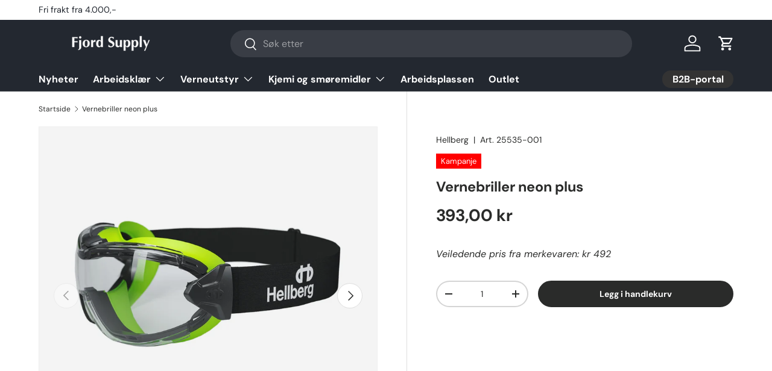

--- FILE ---
content_type: text/html; charset=utf-8
request_url: https://fjordsupply.no/products/vernebriller-neon-plus-elc-af-as
body_size: 29298
content:
<!doctype html>
<html class="no-js" lang="nb" dir="ltr">
<head><meta charset="utf-8">
<meta name="viewport" content="width=device-width,initial-scale=1">
<title>Hellberg | Vernebriller Neon Plus ELC AF/AS &ndash; Fjordsupply.no</title><link rel="canonical" href="https://fjordsupply.no/products/vernebriller-neon-plus-elc-af-as"><link rel="icon" href="//fjordsupply.no/cdn/shop/files/Asset_2.png?crop=center&height=48&v=1613777709&width=48" type="image/png">
  <link rel="apple-touch-icon" href="//fjordsupply.no/cdn/shop/files/Asset_2.png?crop=center&height=180&v=1613777709&width=180"><meta name="description" content="Forbedrer lys og kontrast under dunkle/mørke lysforhold Kan brukes over vanlige briller Beskytter mot sprut og støvpartikler Hellberg Neon Plus er en avansert vernebrille med komfortabel og tettsittende innfatning for langvarig bruk. Den indirekte ventilasjonen kombinert med dugg- og ripebeskyttelsen sørger for at lins"><meta property="og:site_name" content="Fjordsupply.no">
<meta property="og:url" content="https://fjordsupply.no/products/vernebriller-neon-plus-elc-af-as">
<meta property="og:title" content="Hellberg | Vernebriller Neon Plus ELC AF/AS">
<meta property="og:type" content="product">
<meta property="og:description" content="Forbedrer lys og kontrast under dunkle/mørke lysforhold Kan brukes over vanlige briller Beskytter mot sprut og støvpartikler Hellberg Neon Plus er en avansert vernebrille med komfortabel og tettsittende innfatning for langvarig bruk. Den indirekte ventilasjonen kombinert med dugg- og ripebeskyttelsen sørger for at lins"><meta property="og:image" content="http://fjordsupply.no/cdn/shop/products/NeonPlusELCAFAS.jpg?crop=center&height=1200&v=1652434059&width=1200">
  <meta property="og:image:secure_url" content="https://fjordsupply.no/cdn/shop/products/NeonPlusELCAFAS.jpg?crop=center&height=1200&v=1652434059&width=1200">
  <meta property="og:image:width" content="2048">
  <meta property="og:image:height" content="2048"><meta property="og:price:amount" content="393,00">
  <meta property="og:price:currency" content="NOK"><meta name="twitter:card" content="summary_large_image">
<meta name="twitter:title" content="Hellberg | Vernebriller Neon Plus ELC AF/AS">
<meta name="twitter:description" content="Forbedrer lys og kontrast under dunkle/mørke lysforhold Kan brukes over vanlige briller Beskytter mot sprut og støvpartikler Hellberg Neon Plus er en avansert vernebrille med komfortabel og tettsittende innfatning for langvarig bruk. Den indirekte ventilasjonen kombinert med dugg- og ripebeskyttelsen sørger for at lins">
<link rel="preload" href="//fjordsupply.no/cdn/shop/t/25/assets/main.css?v=117877229988737664671764579484" as="style"><style data-shopify>
@font-face {
  font-family: "DM Sans";
  font-weight: 400;
  font-style: normal;
  font-display: swap;
  src: url("//fjordsupply.no/cdn/fonts/dm_sans/dmsans_n4.ec80bd4dd7e1a334c969c265873491ae56018d72.woff2") format("woff2"),
       url("//fjordsupply.no/cdn/fonts/dm_sans/dmsans_n4.87bdd914d8a61247b911147ae68e754d695c58a6.woff") format("woff");
}
@font-face {
  font-family: "DM Sans";
  font-weight: 700;
  font-style: normal;
  font-display: swap;
  src: url("//fjordsupply.no/cdn/fonts/dm_sans/dmsans_n7.97e21d81502002291ea1de8aefb79170c6946ce5.woff2") format("woff2"),
       url("//fjordsupply.no/cdn/fonts/dm_sans/dmsans_n7.af5c214f5116410ca1d53a2090665620e78e2e1b.woff") format("woff");
}
@font-face {
  font-family: "DM Sans";
  font-weight: 400;
  font-style: italic;
  font-display: swap;
  src: url("//fjordsupply.no/cdn/fonts/dm_sans/dmsans_i4.b8fe05e69ee95d5a53155c346957d8cbf5081c1a.woff2") format("woff2"),
       url("//fjordsupply.no/cdn/fonts/dm_sans/dmsans_i4.403fe28ee2ea63e142575c0aa47684d65f8c23a0.woff") format("woff");
}
@font-face {
  font-family: "DM Sans";
  font-weight: 700;
  font-style: italic;
  font-display: swap;
  src: url("//fjordsupply.no/cdn/fonts/dm_sans/dmsans_i7.52b57f7d7342eb7255084623d98ab83fd96e7f9b.woff2") format("woff2"),
       url("//fjordsupply.no/cdn/fonts/dm_sans/dmsans_i7.d5e14ef18a1d4a8ce78a4187580b4eb1759c2eda.woff") format("woff");
}
@font-face {
  font-family: "DM Sans";
  font-weight: 700;
  font-style: normal;
  font-display: swap;
  src: url("//fjordsupply.no/cdn/fonts/dm_sans/dmsans_n7.97e21d81502002291ea1de8aefb79170c6946ce5.woff2") format("woff2"),
       url("//fjordsupply.no/cdn/fonts/dm_sans/dmsans_n7.af5c214f5116410ca1d53a2090665620e78e2e1b.woff") format("woff");
}
@font-face {
  font-family: "DM Sans";
  font-weight: 700;
  font-style: normal;
  font-display: swap;
  src: url("//fjordsupply.no/cdn/fonts/dm_sans/dmsans_n7.97e21d81502002291ea1de8aefb79170c6946ce5.woff2") format("woff2"),
       url("//fjordsupply.no/cdn/fonts/dm_sans/dmsans_n7.af5c214f5116410ca1d53a2090665620e78e2e1b.woff") format("woff");
}
:root {
      --bg-color: 255 255 255 / 1.0;
      --bg-color-og: 255 255 255 / 1.0;
      --heading-color: 42 43 42;
      --text-color: 42 43 42;
      --text-color-og: 42 43 42;
      --scrollbar-color: 42 43 42;
      --link-color: 42 43 42;
      --link-color-og: 42 43 42;
      --star-color: 255 159 28;--swatch-border-color-default: 212 213 212;
        --swatch-border-color-active: 149 149 149;
        --swatch-card-size: 24px;
        --swatch-variant-picker-size: 64px;--color-scheme-1-bg: 244 244 244 / 1.0;
      --color-scheme-1-grad: linear-gradient(180deg, rgba(244, 244, 244, 1), rgba(244, 244, 244, 1) 100%);
      --color-scheme-1-heading: 42 43 42;
      --color-scheme-1-text: 42 43 42;
      --color-scheme-1-btn-bg: 49 179 255;
      --color-scheme-1-btn-text: 255 255 255;
      --color-scheme-1-btn-bg-hover: 95 196 255;--color-scheme-2-bg: 42 43 42 / 1.0;
      --color-scheme-2-grad: linear-gradient(225deg, rgba(51, 59, 67, 0.88) 8%, rgba(41, 47, 54, 1) 56%, rgba(20, 20, 20, 1) 92%);
      --color-scheme-2-heading: 49 179 255;
      --color-scheme-2-text: 255 255 255;
      --color-scheme-2-btn-bg: 49 179 255;
      --color-scheme-2-btn-text: 255 255 255;
      --color-scheme-2-btn-bg-hover: 95 196 255;--color-scheme-3-bg: 49 179 255 / 1.0;
      --color-scheme-3-grad: radial-gradient(rgba(49, 179, 255, 1) 8%, rgba(234, 73, 0, 1) 32%, rgba(255, 88, 13, 0.88) 92%);
      --color-scheme-3-heading: 255 255 255;
      --color-scheme-3-text: 255 255 255;
      --color-scheme-3-btn-bg: 42 43 42;
      --color-scheme-3-btn-text: 255 255 255;
      --color-scheme-3-btn-bg-hover: 82 83 82;

      --drawer-bg-color: 255 255 255 / 1.0;
      --drawer-text-color: 42 43 42;

      --panel-bg-color: 244 244 244 / 1.0;
      --panel-heading-color: 42 43 42;
      --panel-text-color: 42 43 42;

      --in-stock-text-color: 44 126 63;
      --low-stock-text-color: 210 134 26;
      --very-low-stock-text-color: 180 12 28;
      --no-stock-text-color: 119 119 119;
      --no-stock-backordered-text-color: 119 119 119;

      --error-bg-color: 252 237 238;
      --error-text-color: 180 12 28;
      --success-bg-color: 232 246 234;
      --success-text-color: 44 126 63;
      --info-bg-color: 228 237 250;
      --info-text-color: 26 102 210;

      --heading-font-family: "DM Sans", sans-serif;
      --heading-font-style: normal;
      --heading-font-weight: 700;
      --heading-scale-start: 4;

      --navigation-font-family: "DM Sans", sans-serif;
      --navigation-font-style: normal;
      --navigation-font-weight: 700;--heading-text-transform: none;
--subheading-text-transform: none;
      --body-font-family: "DM Sans", sans-serif;
      --body-font-style: normal;
      --body-font-weight: 400;
      --body-font-size: 16;

      --section-gap: 48;
      --heading-gap: calc(8 * var(--space-unit));--grid-column-gap: 20px;--btn-bg-color: 42 43 42;
      --btn-bg-hover-color: 82 83 82;
      --btn-text-color: 255 255 255;
      --btn-bg-color-og: 42 43 42;
      --btn-text-color-og: 255 255 255;
      --btn-alt-bg-color: 255 255 255;
      --btn-alt-bg-alpha: 1.0;
      --btn-alt-text-color: 42 43 42;
      --btn-border-width: 2px;
      --btn-padding-y: 12px;

      
      --btn-border-radius: 28px;
      

      --btn-lg-border-radius: 50%;
      --btn-icon-border-radius: 50%;
      --input-with-btn-inner-radius: var(--btn-border-radius);

      --input-bg-color: 255 255 255 / 1.0;
      --input-text-color: 42 43 42;
      --input-border-width: 2px;
      --input-border-radius: 26px;
      --textarea-border-radius: 12px;
      --input-border-radius: 28px;
      --input-lg-border-radius: 34px;
      --input-bg-color-diff-3: #f7f7f7;
      --input-bg-color-diff-6: #f0f0f0;

      --modal-border-radius: 16px;
      --modal-overlay-color: 0 0 0;
      --modal-overlay-opacity: 0.4;
      --drawer-border-radius: 16px;
      --overlay-border-radius: 0px;

      --custom-label-bg-color: 255 0 0 / 1.0;
      --custom-label-text-color: 255 255 255 / 1.0;--sale-label-bg-color: 255 0 0 / 1.0;
      --sale-label-text-color: 255 255 255 / 1.0;--sold-out-label-bg-color: 42 43 42 / 1.0;
      --sold-out-label-text-color: 255 255 255 / 1.0;--preorder-label-bg-color: 0 166 237 / 1.0;
      --preorder-label-text-color: 255 255 255 / 1.0;

      --collection-label-color: 0 126 18 / 1.0;

      --page-width: 1260px;
      --gutter-sm: 20px;
      --gutter-md: 32px;
      --gutter-lg: 64px;

      --payment-terms-bg-color: #ffffff;

      --coll-card-bg-color: #F9F9F9;
      --coll-card-border-color: #f2f2f2;

      --card-highlight-bg-color: #F9F9F9;
      --card-highlight-text-color: 85 85 85;
      --card-highlight-border-color: #E1E1E1;--blend-bg-color: #f4f4f4;
        
          --aos-animate-duration: 0.6s;
        

        
          --aos-min-width: 0;
        
      

      --reading-width: 48em;
    }

    @media (max-width: 769px) {
      :root {
        --reading-width: 36em;
      }
    }
  </style><link rel="stylesheet" href="//fjordsupply.no/cdn/shop/t/25/assets/main.css?v=117877229988737664671764579484">
  <script src="//fjordsupply.no/cdn/shop/t/25/assets/main.js?v=129661173363203103461764579484" defer="defer"></script><link rel="preload" href="//fjordsupply.no/cdn/fonts/dm_sans/dmsans_n4.ec80bd4dd7e1a334c969c265873491ae56018d72.woff2" as="font" type="font/woff2" crossorigin fetchpriority="high"><link rel="preload" href="//fjordsupply.no/cdn/fonts/dm_sans/dmsans_n7.97e21d81502002291ea1de8aefb79170c6946ce5.woff2" as="font" type="font/woff2" crossorigin fetchpriority="high"><script>window.performance && window.performance.mark && window.performance.mark('shopify.content_for_header.start');</script><meta name="google-site-verification" content="NhaqvcWbQ8LUHt5HVEqYsKaAG5jxMPDIqqZy6a9gl0A">
<meta name="google-site-verification" content="NhaqvcWbQ8LUHt5HVEqYsKaAG5jxMPDIqqZy6a9gl0A">
<meta name="facebook-domain-verification" content="jbib4bg0m8de58t0fj01dm1assukif">
<meta id="shopify-digital-wallet" name="shopify-digital-wallet" content="/44450775203/digital_wallets/dialog">
<link rel="alternate" type="application/json+oembed" href="https://fjordsupply.no/products/vernebriller-neon-plus-elc-af-as.oembed">
<script async="async" src="/checkouts/internal/preloads.js?locale=nb-NO"></script>
<script id="shopify-features" type="application/json">{"accessToken":"3c03a23c4df0d50e27376943834910e7","betas":["rich-media-storefront-analytics"],"domain":"fjordsupply.no","predictiveSearch":true,"shopId":44450775203,"locale":"nb"}</script>
<script>var Shopify = Shopify || {};
Shopify.shop = "fjordsupply-no.myshopify.com";
Shopify.locale = "nb";
Shopify.currency = {"active":"NOK","rate":"1.0"};
Shopify.country = "NO";
Shopify.theme = {"name":"Oppdatert kopi av Enterprise","id":156054028504,"schema_name":"Enterprise","schema_version":"2.0.1","theme_store_id":1657,"role":"main"};
Shopify.theme.handle = "null";
Shopify.theme.style = {"id":null,"handle":null};
Shopify.cdnHost = "fjordsupply.no/cdn";
Shopify.routes = Shopify.routes || {};
Shopify.routes.root = "/";</script>
<script type="module">!function(o){(o.Shopify=o.Shopify||{}).modules=!0}(window);</script>
<script>!function(o){function n(){var o=[];function n(){o.push(Array.prototype.slice.apply(arguments))}return n.q=o,n}var t=o.Shopify=o.Shopify||{};t.loadFeatures=n(),t.autoloadFeatures=n()}(window);</script>
<script id="shop-js-analytics" type="application/json">{"pageType":"product"}</script>
<script defer="defer" async type="module" src="//fjordsupply.no/cdn/shopifycloud/shop-js/modules/v2/client.init-shop-cart-sync_Ck1zgi6O.nb.esm.js"></script>
<script defer="defer" async type="module" src="//fjordsupply.no/cdn/shopifycloud/shop-js/modules/v2/chunk.common_rE7lmuZt.esm.js"></script>
<script type="module">
  await import("//fjordsupply.no/cdn/shopifycloud/shop-js/modules/v2/client.init-shop-cart-sync_Ck1zgi6O.nb.esm.js");
await import("//fjordsupply.no/cdn/shopifycloud/shop-js/modules/v2/chunk.common_rE7lmuZt.esm.js");

  window.Shopify.SignInWithShop?.initShopCartSync?.({"fedCMEnabled":true,"windoidEnabled":true});

</script>
<script>(function() {
  var isLoaded = false;
  function asyncLoad() {
    if (isLoaded) return;
    isLoaded = true;
    var urls = ["https:\/\/intg.snapchat.com\/shopify\/shopify-scevent-init.js?id=f4f903e8-2284-4cd3-95e9-01f135e1f43b\u0026shop=fjordsupply-no.myshopify.com"];
    for (var i = 0; i < urls.length; i++) {
      var s = document.createElement('script');
      s.type = 'text/javascript';
      s.async = true;
      s.src = urls[i];
      var x = document.getElementsByTagName('script')[0];
      x.parentNode.insertBefore(s, x);
    }
  };
  if(window.attachEvent) {
    window.attachEvent('onload', asyncLoad);
  } else {
    window.addEventListener('load', asyncLoad, false);
  }
})();</script>
<script id="__st">var __st={"a":44450775203,"offset":3600,"reqid":"b7666a0f-e321-41ca-986d-5fbe8db2539b-1768759330","pageurl":"fjordsupply.no\/products\/vernebriller-neon-plus-elc-af-as","u":"c42d0f2f8d69","p":"product","rtyp":"product","rid":7689073983704};</script>
<script>window.ShopifyPaypalV4VisibilityTracking = true;</script>
<script id="captcha-bootstrap">!function(){'use strict';const t='contact',e='account',n='new_comment',o=[[t,t],['blogs',n],['comments',n],[t,'customer']],c=[[e,'customer_login'],[e,'guest_login'],[e,'recover_customer_password'],[e,'create_customer']],r=t=>t.map((([t,e])=>`form[action*='/${t}']:not([data-nocaptcha='true']) input[name='form_type'][value='${e}']`)).join(','),a=t=>()=>t?[...document.querySelectorAll(t)].map((t=>t.form)):[];function s(){const t=[...o],e=r(t);return a(e)}const i='password',u='form_key',d=['recaptcha-v3-token','g-recaptcha-response','h-captcha-response',i],f=()=>{try{return window.sessionStorage}catch{return}},m='__shopify_v',_=t=>t.elements[u];function p(t,e,n=!1){try{const o=window.sessionStorage,c=JSON.parse(o.getItem(e)),{data:r}=function(t){const{data:e,action:n}=t;return t[m]||n?{data:e,action:n}:{data:t,action:n}}(c);for(const[e,n]of Object.entries(r))t.elements[e]&&(t.elements[e].value=n);n&&o.removeItem(e)}catch(o){console.error('form repopulation failed',{error:o})}}const l='form_type',E='cptcha';function T(t){t.dataset[E]=!0}const w=window,h=w.document,L='Shopify',v='ce_forms',y='captcha';let A=!1;((t,e)=>{const n=(g='f06e6c50-85a8-45c8-87d0-21a2b65856fe',I='https://cdn.shopify.com/shopifycloud/storefront-forms-hcaptcha/ce_storefront_forms_captcha_hcaptcha.v1.5.2.iife.js',D={infoText:'Beskyttet av hCaptcha',privacyText:'Personvern',termsText:'Vilkår'},(t,e,n)=>{const o=w[L][v],c=o.bindForm;if(c)return c(t,g,e,D).then(n);var r;o.q.push([[t,g,e,D],n]),r=I,A||(h.body.append(Object.assign(h.createElement('script'),{id:'captcha-provider',async:!0,src:r})),A=!0)});var g,I,D;w[L]=w[L]||{},w[L][v]=w[L][v]||{},w[L][v].q=[],w[L][y]=w[L][y]||{},w[L][y].protect=function(t,e){n(t,void 0,e),T(t)},Object.freeze(w[L][y]),function(t,e,n,w,h,L){const[v,y,A,g]=function(t,e,n){const i=e?o:[],u=t?c:[],d=[...i,...u],f=r(d),m=r(i),_=r(d.filter((([t,e])=>n.includes(e))));return[a(f),a(m),a(_),s()]}(w,h,L),I=t=>{const e=t.target;return e instanceof HTMLFormElement?e:e&&e.form},D=t=>v().includes(t);t.addEventListener('submit',(t=>{const e=I(t);if(!e)return;const n=D(e)&&!e.dataset.hcaptchaBound&&!e.dataset.recaptchaBound,o=_(e),c=g().includes(e)&&(!o||!o.value);(n||c)&&t.preventDefault(),c&&!n&&(function(t){try{if(!f())return;!function(t){const e=f();if(!e)return;const n=_(t);if(!n)return;const o=n.value;o&&e.removeItem(o)}(t);const e=Array.from(Array(32),(()=>Math.random().toString(36)[2])).join('');!function(t,e){_(t)||t.append(Object.assign(document.createElement('input'),{type:'hidden',name:u})),t.elements[u].value=e}(t,e),function(t,e){const n=f();if(!n)return;const o=[...t.querySelectorAll(`input[type='${i}']`)].map((({name:t})=>t)),c=[...d,...o],r={};for(const[a,s]of new FormData(t).entries())c.includes(a)||(r[a]=s);n.setItem(e,JSON.stringify({[m]:1,action:t.action,data:r}))}(t,e)}catch(e){console.error('failed to persist form',e)}}(e),e.submit())}));const S=(t,e)=>{t&&!t.dataset[E]&&(n(t,e.some((e=>e===t))),T(t))};for(const o of['focusin','change'])t.addEventListener(o,(t=>{const e=I(t);D(e)&&S(e,y())}));const B=e.get('form_key'),M=e.get(l),P=B&&M;t.addEventListener('DOMContentLoaded',(()=>{const t=y();if(P)for(const e of t)e.elements[l].value===M&&p(e,B);[...new Set([...A(),...v().filter((t=>'true'===t.dataset.shopifyCaptcha))])].forEach((e=>S(e,t)))}))}(h,new URLSearchParams(w.location.search),n,t,e,['guest_login'])})(!0,!0)}();</script>
<script integrity="sha256-4kQ18oKyAcykRKYeNunJcIwy7WH5gtpwJnB7kiuLZ1E=" data-source-attribution="shopify.loadfeatures" defer="defer" src="//fjordsupply.no/cdn/shopifycloud/storefront/assets/storefront/load_feature-a0a9edcb.js" crossorigin="anonymous"></script>
<script data-source-attribution="shopify.dynamic_checkout.dynamic.init">var Shopify=Shopify||{};Shopify.PaymentButton=Shopify.PaymentButton||{isStorefrontPortableWallets:!0,init:function(){window.Shopify.PaymentButton.init=function(){};var t=document.createElement("script");t.src="https://fjordsupply.no/cdn/shopifycloud/portable-wallets/latest/portable-wallets.nb.js",t.type="module",document.head.appendChild(t)}};
</script>
<script data-source-attribution="shopify.dynamic_checkout.buyer_consent">
  function portableWalletsHideBuyerConsent(e){var t=document.getElementById("shopify-buyer-consent"),n=document.getElementById("shopify-subscription-policy-button");t&&n&&(t.classList.add("hidden"),t.setAttribute("aria-hidden","true"),n.removeEventListener("click",e))}function portableWalletsShowBuyerConsent(e){var t=document.getElementById("shopify-buyer-consent"),n=document.getElementById("shopify-subscription-policy-button");t&&n&&(t.classList.remove("hidden"),t.removeAttribute("aria-hidden"),n.addEventListener("click",e))}window.Shopify?.PaymentButton&&(window.Shopify.PaymentButton.hideBuyerConsent=portableWalletsHideBuyerConsent,window.Shopify.PaymentButton.showBuyerConsent=portableWalletsShowBuyerConsent);
</script>
<script data-source-attribution="shopify.dynamic_checkout.cart.bootstrap">document.addEventListener("DOMContentLoaded",(function(){function t(){return document.querySelector("shopify-accelerated-checkout-cart, shopify-accelerated-checkout")}if(t())Shopify.PaymentButton.init();else{new MutationObserver((function(e,n){t()&&(Shopify.PaymentButton.init(),n.disconnect())})).observe(document.body,{childList:!0,subtree:!0})}}));
</script>
<script id="sections-script" data-sections="header,footer" defer="defer" src="//fjordsupply.no/cdn/shop/t/25/compiled_assets/scripts.js?v=3588"></script>
<script>window.performance && window.performance.mark && window.performance.mark('shopify.content_for_header.end');</script>

    <script src="//fjordsupply.no/cdn/shop/t/25/assets/animate-on-scroll.js?v=15249566486942820451764579483" defer="defer"></script>
    <link rel="stylesheet" href="//fjordsupply.no/cdn/shop/t/25/assets/animate-on-scroll.css?v=116194678796051782541764579483">
  

  <script>document.documentElement.className = document.documentElement.className.replace('no-js', 'js');</script><!-- CC Custom Head Start --><!-- CC Custom Head End --><link href="https://monorail-edge.shopifysvc.com" rel="dns-prefetch">
<script>(function(){if ("sendBeacon" in navigator && "performance" in window) {try {var session_token_from_headers = performance.getEntriesByType('navigation')[0].serverTiming.find(x => x.name == '_s').description;} catch {var session_token_from_headers = undefined;}var session_cookie_matches = document.cookie.match(/_shopify_s=([^;]*)/);var session_token_from_cookie = session_cookie_matches && session_cookie_matches.length === 2 ? session_cookie_matches[1] : "";var session_token = session_token_from_headers || session_token_from_cookie || "";function handle_abandonment_event(e) {var entries = performance.getEntries().filter(function(entry) {return /monorail-edge.shopifysvc.com/.test(entry.name);});if (!window.abandonment_tracked && entries.length === 0) {window.abandonment_tracked = true;var currentMs = Date.now();var navigation_start = performance.timing.navigationStart;var payload = {shop_id: 44450775203,url: window.location.href,navigation_start,duration: currentMs - navigation_start,session_token,page_type: "product"};window.navigator.sendBeacon("https://monorail-edge.shopifysvc.com/v1/produce", JSON.stringify({schema_id: "online_store_buyer_site_abandonment/1.1",payload: payload,metadata: {event_created_at_ms: currentMs,event_sent_at_ms: currentMs}}));}}window.addEventListener('pagehide', handle_abandonment_event);}}());</script>
<script id="web-pixels-manager-setup">(function e(e,d,r,n,o){if(void 0===o&&(o={}),!Boolean(null===(a=null===(i=window.Shopify)||void 0===i?void 0:i.analytics)||void 0===a?void 0:a.replayQueue)){var i,a;window.Shopify=window.Shopify||{};var t=window.Shopify;t.analytics=t.analytics||{};var s=t.analytics;s.replayQueue=[],s.publish=function(e,d,r){return s.replayQueue.push([e,d,r]),!0};try{self.performance.mark("wpm:start")}catch(e){}var l=function(){var e={modern:/Edge?\/(1{2}[4-9]|1[2-9]\d|[2-9]\d{2}|\d{4,})\.\d+(\.\d+|)|Firefox\/(1{2}[4-9]|1[2-9]\d|[2-9]\d{2}|\d{4,})\.\d+(\.\d+|)|Chrom(ium|e)\/(9{2}|\d{3,})\.\d+(\.\d+|)|(Maci|X1{2}).+ Version\/(15\.\d+|(1[6-9]|[2-9]\d|\d{3,})\.\d+)([,.]\d+|)( \(\w+\)|)( Mobile\/\w+|) Safari\/|Chrome.+OPR\/(9{2}|\d{3,})\.\d+\.\d+|(CPU[ +]OS|iPhone[ +]OS|CPU[ +]iPhone|CPU IPhone OS|CPU iPad OS)[ +]+(15[._]\d+|(1[6-9]|[2-9]\d|\d{3,})[._]\d+)([._]\d+|)|Android:?[ /-](13[3-9]|1[4-9]\d|[2-9]\d{2}|\d{4,})(\.\d+|)(\.\d+|)|Android.+Firefox\/(13[5-9]|1[4-9]\d|[2-9]\d{2}|\d{4,})\.\d+(\.\d+|)|Android.+Chrom(ium|e)\/(13[3-9]|1[4-9]\d|[2-9]\d{2}|\d{4,})\.\d+(\.\d+|)|SamsungBrowser\/([2-9]\d|\d{3,})\.\d+/,legacy:/Edge?\/(1[6-9]|[2-9]\d|\d{3,})\.\d+(\.\d+|)|Firefox\/(5[4-9]|[6-9]\d|\d{3,})\.\d+(\.\d+|)|Chrom(ium|e)\/(5[1-9]|[6-9]\d|\d{3,})\.\d+(\.\d+|)([\d.]+$|.*Safari\/(?![\d.]+ Edge\/[\d.]+$))|(Maci|X1{2}).+ Version\/(10\.\d+|(1[1-9]|[2-9]\d|\d{3,})\.\d+)([,.]\d+|)( \(\w+\)|)( Mobile\/\w+|) Safari\/|Chrome.+OPR\/(3[89]|[4-9]\d|\d{3,})\.\d+\.\d+|(CPU[ +]OS|iPhone[ +]OS|CPU[ +]iPhone|CPU IPhone OS|CPU iPad OS)[ +]+(10[._]\d+|(1[1-9]|[2-9]\d|\d{3,})[._]\d+)([._]\d+|)|Android:?[ /-](13[3-9]|1[4-9]\d|[2-9]\d{2}|\d{4,})(\.\d+|)(\.\d+|)|Mobile Safari.+OPR\/([89]\d|\d{3,})\.\d+\.\d+|Android.+Firefox\/(13[5-9]|1[4-9]\d|[2-9]\d{2}|\d{4,})\.\d+(\.\d+|)|Android.+Chrom(ium|e)\/(13[3-9]|1[4-9]\d|[2-9]\d{2}|\d{4,})\.\d+(\.\d+|)|Android.+(UC? ?Browser|UCWEB|U3)[ /]?(15\.([5-9]|\d{2,})|(1[6-9]|[2-9]\d|\d{3,})\.\d+)\.\d+|SamsungBrowser\/(5\.\d+|([6-9]|\d{2,})\.\d+)|Android.+MQ{2}Browser\/(14(\.(9|\d{2,})|)|(1[5-9]|[2-9]\d|\d{3,})(\.\d+|))(\.\d+|)|K[Aa][Ii]OS\/(3\.\d+|([4-9]|\d{2,})\.\d+)(\.\d+|)/},d=e.modern,r=e.legacy,n=navigator.userAgent;return n.match(d)?"modern":n.match(r)?"legacy":"unknown"}(),u="modern"===l?"modern":"legacy",c=(null!=n?n:{modern:"",legacy:""})[u],f=function(e){return[e.baseUrl,"/wpm","/b",e.hashVersion,"modern"===e.buildTarget?"m":"l",".js"].join("")}({baseUrl:d,hashVersion:r,buildTarget:u}),m=function(e){var d=e.version,r=e.bundleTarget,n=e.surface,o=e.pageUrl,i=e.monorailEndpoint;return{emit:function(e){var a=e.status,t=e.errorMsg,s=(new Date).getTime(),l=JSON.stringify({metadata:{event_sent_at_ms:s},events:[{schema_id:"web_pixels_manager_load/3.1",payload:{version:d,bundle_target:r,page_url:o,status:a,surface:n,error_msg:t},metadata:{event_created_at_ms:s}}]});if(!i)return console&&console.warn&&console.warn("[Web Pixels Manager] No Monorail endpoint provided, skipping logging."),!1;try{return self.navigator.sendBeacon.bind(self.navigator)(i,l)}catch(e){}var u=new XMLHttpRequest;try{return u.open("POST",i,!0),u.setRequestHeader("Content-Type","text/plain"),u.send(l),!0}catch(e){return console&&console.warn&&console.warn("[Web Pixels Manager] Got an unhandled error while logging to Monorail."),!1}}}}({version:r,bundleTarget:l,surface:e.surface,pageUrl:self.location.href,monorailEndpoint:e.monorailEndpoint});try{o.browserTarget=l,function(e){var d=e.src,r=e.async,n=void 0===r||r,o=e.onload,i=e.onerror,a=e.sri,t=e.scriptDataAttributes,s=void 0===t?{}:t,l=document.createElement("script"),u=document.querySelector("head"),c=document.querySelector("body");if(l.async=n,l.src=d,a&&(l.integrity=a,l.crossOrigin="anonymous"),s)for(var f in s)if(Object.prototype.hasOwnProperty.call(s,f))try{l.dataset[f]=s[f]}catch(e){}if(o&&l.addEventListener("load",o),i&&l.addEventListener("error",i),u)u.appendChild(l);else{if(!c)throw new Error("Did not find a head or body element to append the script");c.appendChild(l)}}({src:f,async:!0,onload:function(){if(!function(){var e,d;return Boolean(null===(d=null===(e=window.Shopify)||void 0===e?void 0:e.analytics)||void 0===d?void 0:d.initialized)}()){var d=window.webPixelsManager.init(e)||void 0;if(d){var r=window.Shopify.analytics;r.replayQueue.forEach((function(e){var r=e[0],n=e[1],o=e[2];d.publishCustomEvent(r,n,o)})),r.replayQueue=[],r.publish=d.publishCustomEvent,r.visitor=d.visitor,r.initialized=!0}}},onerror:function(){return m.emit({status:"failed",errorMsg:"".concat(f," has failed to load")})},sri:function(e){var d=/^sha384-[A-Za-z0-9+/=]+$/;return"string"==typeof e&&d.test(e)}(c)?c:"",scriptDataAttributes:o}),m.emit({status:"loading"})}catch(e){m.emit({status:"failed",errorMsg:(null==e?void 0:e.message)||"Unknown error"})}}})({shopId: 44450775203,storefrontBaseUrl: "https://fjordsupply.no",extensionsBaseUrl: "https://extensions.shopifycdn.com/cdn/shopifycloud/web-pixels-manager",monorailEndpoint: "https://monorail-edge.shopifysvc.com/unstable/produce_batch",surface: "storefront-renderer",enabledBetaFlags: ["2dca8a86"],webPixelsConfigList: [{"id":"498434264","configuration":"{\"config\":\"{\\\"google_tag_ids\\\":[\\\"AW-305544070\\\",\\\"GT-NNXBXRSS\\\"],\\\"target_country\\\":\\\"NO\\\",\\\"gtag_events\\\":[{\\\"type\\\":\\\"begin_checkout\\\",\\\"action_label\\\":\\\"AW-305544070\\\/Q4deCNiuhrEaEIb32JEB\\\"},{\\\"type\\\":\\\"search\\\",\\\"action_label\\\":\\\"AW-305544070\\\/LtkVCMSyhrEaEIb32JEB\\\"},{\\\"type\\\":\\\"view_item\\\",\\\"action_label\\\":[\\\"AW-305544070\\\/MnTZCMGyhrEaEIb32JEB\\\",\\\"MC-RLPD27SX6S\\\"]},{\\\"type\\\":\\\"purchase\\\",\\\"action_label\\\":[\\\"AW-305544070\\\/ZoC3CNWuhrEaEIb32JEB\\\",\\\"MC-RLPD27SX6S\\\"]},{\\\"type\\\":\\\"page_view\\\",\\\"action_label\\\":[\\\"AW-305544070\\\/z0zwCL6yhrEaEIb32JEB\\\",\\\"MC-RLPD27SX6S\\\"]},{\\\"type\\\":\\\"add_payment_info\\\",\\\"action_label\\\":\\\"AW-305544070\\\/yBvXCMeyhrEaEIb32JEB\\\"},{\\\"type\\\":\\\"add_to_cart\\\",\\\"action_label\\\":\\\"AW-305544070\\\/AcCQCNuuhrEaEIb32JEB\\\"}],\\\"enable_monitoring_mode\\\":false}\"}","eventPayloadVersion":"v1","runtimeContext":"OPEN","scriptVersion":"b2a88bafab3e21179ed38636efcd8a93","type":"APP","apiClientId":1780363,"privacyPurposes":[],"dataSharingAdjustments":{"protectedCustomerApprovalScopes":["read_customer_address","read_customer_email","read_customer_name","read_customer_personal_data","read_customer_phone"]}},{"id":"202211544","configuration":"{\"pixel_id\":\"772740391023514\",\"pixel_type\":\"facebook_pixel\",\"metaapp_system_user_token\":\"-\"}","eventPayloadVersion":"v1","runtimeContext":"OPEN","scriptVersion":"ca16bc87fe92b6042fbaa3acc2fbdaa6","type":"APP","apiClientId":2329312,"privacyPurposes":["ANALYTICS","MARKETING","SALE_OF_DATA"],"dataSharingAdjustments":{"protectedCustomerApprovalScopes":["read_customer_address","read_customer_email","read_customer_name","read_customer_personal_data","read_customer_phone"]}},{"id":"7569624","configuration":"{\"pixelId\":\"f4f903e8-2284-4cd3-95e9-01f135e1f43b\"}","eventPayloadVersion":"v1","runtimeContext":"STRICT","scriptVersion":"c119f01612c13b62ab52809eb08154bb","type":"APP","apiClientId":2556259,"privacyPurposes":["ANALYTICS","MARKETING","SALE_OF_DATA"],"dataSharingAdjustments":{"protectedCustomerApprovalScopes":["read_customer_address","read_customer_email","read_customer_name","read_customer_personal_data","read_customer_phone"]}},{"id":"71008472","eventPayloadVersion":"v1","runtimeContext":"LAX","scriptVersion":"1","type":"CUSTOM","privacyPurposes":["ANALYTICS"],"name":"Google Analytics tag (migrated)"},{"id":"shopify-app-pixel","configuration":"{}","eventPayloadVersion":"v1","runtimeContext":"STRICT","scriptVersion":"0450","apiClientId":"shopify-pixel","type":"APP","privacyPurposes":["ANALYTICS","MARKETING"]},{"id":"shopify-custom-pixel","eventPayloadVersion":"v1","runtimeContext":"LAX","scriptVersion":"0450","apiClientId":"shopify-pixel","type":"CUSTOM","privacyPurposes":["ANALYTICS","MARKETING"]}],isMerchantRequest: false,initData: {"shop":{"name":"Fjordsupply.no","paymentSettings":{"currencyCode":"NOK"},"myshopifyDomain":"fjordsupply-no.myshopify.com","countryCode":"NO","storefrontUrl":"https:\/\/fjordsupply.no"},"customer":null,"cart":null,"checkout":null,"productVariants":[{"price":{"amount":393.0,"currencyCode":"NOK"},"product":{"title":"Vernebriller neon plus","vendor":"Hellberg","id":"7689073983704","untranslatedTitle":"Vernebriller neon plus","url":"\/products\/vernebriller-neon-plus-elc-af-as","type":"Vernebriller"},"id":"42857382871256","image":{"src":"\/\/fjordsupply.no\/cdn\/shop\/products\/NeonPlusELCAFAS.jpg?v=1652434059"},"sku":"25535-001","title":"Default Title","untranslatedTitle":"Default Title"}],"purchasingCompany":null},},"https://fjordsupply.no/cdn","fcfee988w5aeb613cpc8e4bc33m6693e112",{"modern":"","legacy":""},{"shopId":"44450775203","storefrontBaseUrl":"https:\/\/fjordsupply.no","extensionBaseUrl":"https:\/\/extensions.shopifycdn.com\/cdn\/shopifycloud\/web-pixels-manager","surface":"storefront-renderer","enabledBetaFlags":"[\"2dca8a86\"]","isMerchantRequest":"false","hashVersion":"fcfee988w5aeb613cpc8e4bc33m6693e112","publish":"custom","events":"[[\"page_viewed\",{}],[\"product_viewed\",{\"productVariant\":{\"price\":{\"amount\":393.0,\"currencyCode\":\"NOK\"},\"product\":{\"title\":\"Vernebriller neon plus\",\"vendor\":\"Hellberg\",\"id\":\"7689073983704\",\"untranslatedTitle\":\"Vernebriller neon plus\",\"url\":\"\/products\/vernebriller-neon-plus-elc-af-as\",\"type\":\"Vernebriller\"},\"id\":\"42857382871256\",\"image\":{\"src\":\"\/\/fjordsupply.no\/cdn\/shop\/products\/NeonPlusELCAFAS.jpg?v=1652434059\"},\"sku\":\"25535-001\",\"title\":\"Default Title\",\"untranslatedTitle\":\"Default Title\"}}]]"});</script><script>
  window.ShopifyAnalytics = window.ShopifyAnalytics || {};
  window.ShopifyAnalytics.meta = window.ShopifyAnalytics.meta || {};
  window.ShopifyAnalytics.meta.currency = 'NOK';
  var meta = {"product":{"id":7689073983704,"gid":"gid:\/\/shopify\/Product\/7689073983704","vendor":"Hellberg","type":"Vernebriller","handle":"vernebriller-neon-plus-elc-af-as","variants":[{"id":42857382871256,"price":39300,"name":"Vernebriller neon plus","public_title":null,"sku":"25535-001"}],"remote":false},"page":{"pageType":"product","resourceType":"product","resourceId":7689073983704,"requestId":"b7666a0f-e321-41ca-986d-5fbe8db2539b-1768759330"}};
  for (var attr in meta) {
    window.ShopifyAnalytics.meta[attr] = meta[attr];
  }
</script>
<script class="analytics">
  (function () {
    var customDocumentWrite = function(content) {
      var jquery = null;

      if (window.jQuery) {
        jquery = window.jQuery;
      } else if (window.Checkout && window.Checkout.$) {
        jquery = window.Checkout.$;
      }

      if (jquery) {
        jquery('body').append(content);
      }
    };

    var hasLoggedConversion = function(token) {
      if (token) {
        return document.cookie.indexOf('loggedConversion=' + token) !== -1;
      }
      return false;
    }

    var setCookieIfConversion = function(token) {
      if (token) {
        var twoMonthsFromNow = new Date(Date.now());
        twoMonthsFromNow.setMonth(twoMonthsFromNow.getMonth() + 2);

        document.cookie = 'loggedConversion=' + token + '; expires=' + twoMonthsFromNow;
      }
    }

    var trekkie = window.ShopifyAnalytics.lib = window.trekkie = window.trekkie || [];
    if (trekkie.integrations) {
      return;
    }
    trekkie.methods = [
      'identify',
      'page',
      'ready',
      'track',
      'trackForm',
      'trackLink'
    ];
    trekkie.factory = function(method) {
      return function() {
        var args = Array.prototype.slice.call(arguments);
        args.unshift(method);
        trekkie.push(args);
        return trekkie;
      };
    };
    for (var i = 0; i < trekkie.methods.length; i++) {
      var key = trekkie.methods[i];
      trekkie[key] = trekkie.factory(key);
    }
    trekkie.load = function(config) {
      trekkie.config = config || {};
      trekkie.config.initialDocumentCookie = document.cookie;
      var first = document.getElementsByTagName('script')[0];
      var script = document.createElement('script');
      script.type = 'text/javascript';
      script.onerror = function(e) {
        var scriptFallback = document.createElement('script');
        scriptFallback.type = 'text/javascript';
        scriptFallback.onerror = function(error) {
                var Monorail = {
      produce: function produce(monorailDomain, schemaId, payload) {
        var currentMs = new Date().getTime();
        var event = {
          schema_id: schemaId,
          payload: payload,
          metadata: {
            event_created_at_ms: currentMs,
            event_sent_at_ms: currentMs
          }
        };
        return Monorail.sendRequest("https://" + monorailDomain + "/v1/produce", JSON.stringify(event));
      },
      sendRequest: function sendRequest(endpointUrl, payload) {
        // Try the sendBeacon API
        if (window && window.navigator && typeof window.navigator.sendBeacon === 'function' && typeof window.Blob === 'function' && !Monorail.isIos12()) {
          var blobData = new window.Blob([payload], {
            type: 'text/plain'
          });

          if (window.navigator.sendBeacon(endpointUrl, blobData)) {
            return true;
          } // sendBeacon was not successful

        } // XHR beacon

        var xhr = new XMLHttpRequest();

        try {
          xhr.open('POST', endpointUrl);
          xhr.setRequestHeader('Content-Type', 'text/plain');
          xhr.send(payload);
        } catch (e) {
          console.log(e);
        }

        return false;
      },
      isIos12: function isIos12() {
        return window.navigator.userAgent.lastIndexOf('iPhone; CPU iPhone OS 12_') !== -1 || window.navigator.userAgent.lastIndexOf('iPad; CPU OS 12_') !== -1;
      }
    };
    Monorail.produce('monorail-edge.shopifysvc.com',
      'trekkie_storefront_load_errors/1.1',
      {shop_id: 44450775203,
      theme_id: 156054028504,
      app_name: "storefront",
      context_url: window.location.href,
      source_url: "//fjordsupply.no/cdn/s/trekkie.storefront.cd680fe47e6c39ca5d5df5f0a32d569bc48c0f27.min.js"});

        };
        scriptFallback.async = true;
        scriptFallback.src = '//fjordsupply.no/cdn/s/trekkie.storefront.cd680fe47e6c39ca5d5df5f0a32d569bc48c0f27.min.js';
        first.parentNode.insertBefore(scriptFallback, first);
      };
      script.async = true;
      script.src = '//fjordsupply.no/cdn/s/trekkie.storefront.cd680fe47e6c39ca5d5df5f0a32d569bc48c0f27.min.js';
      first.parentNode.insertBefore(script, first);
    };
    trekkie.load(
      {"Trekkie":{"appName":"storefront","development":false,"defaultAttributes":{"shopId":44450775203,"isMerchantRequest":null,"themeId":156054028504,"themeCityHash":"14560356464531249490","contentLanguage":"nb","currency":"NOK"},"isServerSideCookieWritingEnabled":true,"monorailRegion":"shop_domain","enabledBetaFlags":["65f19447"]},"Session Attribution":{},"S2S":{"facebookCapiEnabled":true,"source":"trekkie-storefront-renderer","apiClientId":580111}}
    );

    var loaded = false;
    trekkie.ready(function() {
      if (loaded) return;
      loaded = true;

      window.ShopifyAnalytics.lib = window.trekkie;

      var originalDocumentWrite = document.write;
      document.write = customDocumentWrite;
      try { window.ShopifyAnalytics.merchantGoogleAnalytics.call(this); } catch(error) {};
      document.write = originalDocumentWrite;

      window.ShopifyAnalytics.lib.page(null,{"pageType":"product","resourceType":"product","resourceId":7689073983704,"requestId":"b7666a0f-e321-41ca-986d-5fbe8db2539b-1768759330","shopifyEmitted":true});

      var match = window.location.pathname.match(/checkouts\/(.+)\/(thank_you|post_purchase)/)
      var token = match? match[1]: undefined;
      if (!hasLoggedConversion(token)) {
        setCookieIfConversion(token);
        window.ShopifyAnalytics.lib.track("Viewed Product",{"currency":"NOK","variantId":42857382871256,"productId":7689073983704,"productGid":"gid:\/\/shopify\/Product\/7689073983704","name":"Vernebriller neon plus","price":"393.00","sku":"25535-001","brand":"Hellberg","variant":null,"category":"Vernebriller","nonInteraction":true,"remote":false},undefined,undefined,{"shopifyEmitted":true});
      window.ShopifyAnalytics.lib.track("monorail:\/\/trekkie_storefront_viewed_product\/1.1",{"currency":"NOK","variantId":42857382871256,"productId":7689073983704,"productGid":"gid:\/\/shopify\/Product\/7689073983704","name":"Vernebriller neon plus","price":"393.00","sku":"25535-001","brand":"Hellberg","variant":null,"category":"Vernebriller","nonInteraction":true,"remote":false,"referer":"https:\/\/fjordsupply.no\/products\/vernebriller-neon-plus-elc-af-as"});
      }
    });


        var eventsListenerScript = document.createElement('script');
        eventsListenerScript.async = true;
        eventsListenerScript.src = "//fjordsupply.no/cdn/shopifycloud/storefront/assets/shop_events_listener-3da45d37.js";
        document.getElementsByTagName('head')[0].appendChild(eventsListenerScript);

})();</script>
  <script>
  if (!window.ga || (window.ga && typeof window.ga !== 'function')) {
    window.ga = function ga() {
      (window.ga.q = window.ga.q || []).push(arguments);
      if (window.Shopify && window.Shopify.analytics && typeof window.Shopify.analytics.publish === 'function') {
        window.Shopify.analytics.publish("ga_stub_called", {}, {sendTo: "google_osp_migration"});
      }
      console.error("Shopify's Google Analytics stub called with:", Array.from(arguments), "\nSee https://help.shopify.com/manual/promoting-marketing/pixels/pixel-migration#google for more information.");
    };
    if (window.Shopify && window.Shopify.analytics && typeof window.Shopify.analytics.publish === 'function') {
      window.Shopify.analytics.publish("ga_stub_initialized", {}, {sendTo: "google_osp_migration"});
    }
  }
</script>
<script
  defer
  src="https://fjordsupply.no/cdn/shopifycloud/perf-kit/shopify-perf-kit-3.0.4.min.js"
  data-application="storefront-renderer"
  data-shop-id="44450775203"
  data-render-region="gcp-us-central1"
  data-page-type="product"
  data-theme-instance-id="156054028504"
  data-theme-name="Enterprise"
  data-theme-version="2.0.1"
  data-monorail-region="shop_domain"
  data-resource-timing-sampling-rate="10"
  data-shs="true"
  data-shs-beacon="true"
  data-shs-export-with-fetch="true"
  data-shs-logs-sample-rate="1"
  data-shs-beacon-endpoint="https://fjordsupply.no/api/collect"
></script>
</head>

<body class="cc-animate-enabled">
  <a class="skip-link btn btn--primary visually-hidden" href="#main-content" data-ce-role="skip">Hopp til innhold</a><!-- BEGIN sections: header-group -->
<div id="shopify-section-sections--20834884878552__announcement" class="shopify-section shopify-section-group-header-group cc-announcement">
<link href="//fjordsupply.no/cdn/shop/t/25/assets/announcement.css?v=169968151525395839581764579483" rel="stylesheet" type="text/css" media="all" />
  <script src="//fjordsupply.no/cdn/shop/t/25/assets/announcement.js?v=123267429028003703111764579483" defer="defer"></script><style data-shopify>.announcement {
      --announcement-text-color: 35 40 48;
      background-color: #ffffff;
    }</style><script src="//fjordsupply.no/cdn/shop/t/25/assets/custom-select.js?v=173148981874697908181764579483" defer="defer"></script><announcement-bar class="announcement block text-body-small" data-slide-delay="7000">
    <div class="container">
      <div class="flex">
        <div class="announcement__col--left announcement__col--align-left announcement__slider" aria-roledescription="carousel" aria-live="off"><div class="announcement__text flex items-center m-0"  aria-roledescription="slide">
              <div class="rte"><p>Fri frakt fra 4.000,-</p></div>
            </div><div class="announcement__text flex items-center m-0"  aria-roledescription="slide">
              <div class="rte"><p><strong>Sjekk ut våre nyheter!</strong> <a href="/collections/nyheter" title="Nyheter">Nyheter</a></p></div>
            </div></div>

        
          <div class="announcement__col--right hidden md:flex md:items-center"><div class="announcement__localization">
                <form method="post" action="/localization" id="nav-localization" accept-charset="UTF-8" class="form localization no-js-hidden" enctype="multipart/form-data"><input type="hidden" name="form_type" value="localization" /><input type="hidden" name="utf8" value="✓" /><input type="hidden" name="_method" value="put" /><input type="hidden" name="return_to" value="/products/vernebriller-neon-plus-elc-af-as" /><div class="localization__grid"></div><script>
      customElements.whenDefined('custom-select').then(() => {
        if (!customElements.get('country-selector')) {
          class CountrySelector extends customElements.get('custom-select') {
            constructor() {
              super();
              this.loaded = false;
            }

            async showListbox() {
              if (this.loaded) {
                super.showListbox();
                return;
              }

              this.button.classList.add('is-loading');
              this.button.setAttribute('aria-disabled', 'true');

              try {
                const response = await fetch('?section_id=country-selector');
                if (!response.ok) throw new Error(response.status);

                const tmpl = document.createElement('template');
                tmpl.innerHTML = await response.text();

                const el = tmpl.content.querySelector('.custom-select__listbox');
                this.listbox.innerHTML = el.innerHTML;

                this.options = this.querySelectorAll('.custom-select__option');

                this.popular = this.querySelectorAll('[data-popular]');
                if (this.popular.length) {
                  this.popular[this.popular.length - 1].closest('.custom-select__option')
                    .classList.add('custom-select__option--visual-group-end');
                }

                this.selectedOption = this.querySelector('[aria-selected="true"]');
                if (!this.selectedOption) {
                  this.selectedOption = this.listbox.firstElementChild;
                }

                this.loaded = true;
              } catch {
                this.listbox.innerHTML = '<li>Feil ved henting jav land, vennligst prøv igjen.</li>';
              } finally {
                super.showListbox();
                this.button.classList.remove('is-loading');
                this.button.setAttribute('aria-disabled', 'false');
              }
            }

            setButtonWidth() {
              return;
            }
          }

          customElements.define('country-selector', CountrySelector);
        }
      });
    </script><script>
    document.getElementById('nav-localization').addEventListener('change', (evt) => {
      const input = evt.target.previousElementSibling;
      if (input && input.tagName === 'INPUT') {
        input.value = evt.detail.selectedValue;
        evt.currentTarget.submit();
      }
    });
  </script></form>
              </div></div></div>
    </div>
  </announcement-bar>
</div><div id="shopify-section-sections--20834884878552__header" class="shopify-section shopify-section-group-header-group cc-header">
<style data-shopify>.header {
  --bg-color: 35 40 48;
  --text-color: 255 255 255;
  --nav-bg-color: 35 40 48;
  --nav-text-color: 255 255 255;
  --nav-child-bg-color:  35 40 48;
  --nav-child-text-color: 255 255 255;
  --header-accent-color: 255 255 255;
  --search-bg-color: #393d45;
  
  
  }</style><store-header class="header bg-theme-bg text-theme-text has-motion"data-is-sticky="true"style="--header-transition-speed: 300ms">
  <header class="header__grid header__grid--left-logo container flex flex-wrap items-center">
    <div class="header__logo logo flex js-closes-menu"><a class="logo__link inline-block" href="/"><span class="flex" style="max-width: 240px;">
              <img src="//fjordsupply.no/cdn/shop/files/FJORD_SUPPLY.png?v=1674150545&width=240"
         style="object-position: 50.0% 50.0%" loading="eager"
         width="240"
         height="46"
         
         alt="Fjordsupply.no">
            </span></a></div><link rel="stylesheet" href="//fjordsupply.no/cdn/shop/t/25/assets/predictive-search.css?v=21239819754936278281764579484" media="print" onload="this.media='all'"><script src="//fjordsupply.no/cdn/shop/t/25/assets/predictive-search.js?v=158424367886238494141764579484" defer="defer"></script>
        <script src="//fjordsupply.no/cdn/shop/t/25/assets/tabs.js?v=135558236254064818051764579484" defer="defer"></script><div class="header__search relative js-closes-menu"><link rel="stylesheet" href="//fjordsupply.no/cdn/shop/t/25/assets/search-suggestions.css?v=84163686392962511531764579484" media="print" onload="this.media='all'"><predictive-search class="block" data-loading-text="Laster..."><form class="search relative" role="search" action="/search" method="get">
    <label class="label visually-hidden" for="header-search">Søk</label>
    <script src="//fjordsupply.no/cdn/shop/t/25/assets/search-form.js?v=43677551656194261111764579484" defer="defer"></script>
    <search-form class="search__form block">
      <input type="hidden" name="options[prefix]" value="last">
      <input type="search"
             class="search__input w-full input js-search-input"
             id="header-search"
             name="q"
             placeholder="Søk etter produkter"
             
               data-placeholder-one="Søk etter produkter"
             
             
               data-placeholder-two="Søk etter kategorier"
             
             
               data-placeholder-three="Søk etter artikler"
             
             data-placeholder-prompts-mob="false"
             
               data-typing-speed="100"
               data-deleting-speed="60"
               data-delay-after-deleting="500"
               data-delay-before-first-delete="2000"
               data-delay-after-word-typed="2400"
             
             role="combobox"
               autocomplete="off"
               aria-autocomplete="list"
               aria-controls="predictive-search-results"
               aria-owns="predictive-search-results"
               aria-haspopup="listbox"
               aria-expanded="false"
               spellcheck="false"><button class="search__submit text-current absolute focus-inset start"><span class="visually-hidden">Søk</span><svg width="21" height="23" viewBox="0 0 21 23" fill="currentColor" aria-hidden="true" focusable="false" role="presentation" class="icon"><path d="M14.398 14.483 19 19.514l-1.186 1.014-4.59-5.017a8.317 8.317 0 0 1-4.888 1.578C3.732 17.089 0 13.369 0 8.779S3.732.472 8.336.472c4.603 0 8.335 3.72 8.335 8.307a8.265 8.265 0 0 1-2.273 5.704ZM8.336 15.53c3.74 0 6.772-3.022 6.772-6.75 0-3.729-3.031-6.75-6.772-6.75S1.563 5.051 1.563 8.78c0 3.728 3.032 6.75 6.773 6.75Z"/></svg>
</button>
<button type="button" class="search__reset text-current vertical-center absolute focus-inset js-search-reset" hidden>
        <span class="visually-hidden">Nullstill</span>
        <svg width="24" height="24" viewBox="0 0 24 24" stroke="currentColor" stroke-width="1.5" fill="none" fill-rule="evenodd" stroke-linejoin="round" aria-hidden="true" focusable="false" role="presentation" class="icon"><path d="M5 19 19 5M5 5l14 14"/></svg>
      </button></search-form><div class="js-search-results" tabindex="-1" data-predictive-search></div>
      <span class="js-search-status visually-hidden" role="status" aria-hidden="true"></span></form>
  <div class="overlay fixed top-0 right-0 bottom-0 left-0 js-search-overlay"></div></predictive-search>
      </div><div class="header__icons flex justify-end mis-auto js-closes-menu"><a class="header__icon text-current" href="https://shopify.com/44450775203/account?locale=nb&region_country=NO">
            <svg width="24" height="24" viewBox="0 0 24 24" fill="currentColor" aria-hidden="true" focusable="false" role="presentation" class="icon"><path d="M12 2a5 5 0 1 1 0 10 5 5 0 0 1 0-10zm0 1.429a3.571 3.571 0 1 0 0 7.142 3.571 3.571 0 0 0 0-7.142zm0 10c2.558 0 5.114.471 7.664 1.411A3.571 3.571 0 0 1 22 18.19v3.096c0 .394-.32.714-.714.714H2.714A.714.714 0 0 1 2 21.286V18.19c0-1.495.933-2.833 2.336-3.35 2.55-.94 5.106-1.411 7.664-1.411zm0 1.428c-2.387 0-4.775.44-7.17 1.324a2.143 2.143 0 0 0-1.401 2.01v2.38H20.57v-2.38c0-.898-.56-1.7-1.401-2.01-2.395-.885-4.783-1.324-7.17-1.324z"/></svg>
            <span class="visually-hidden">Logg inn</span>
          </a><a class="header__icon relative text-current" id="cart-icon" href="/cart" data-no-instant><svg width="24" height="24" viewBox="0 0 24 24" class="icon icon--cart" aria-hidden="true" focusable="false" role="presentation"><path fill="currentColor" d="M17 18a2 2 0 0 1 2 2 2 2 0 0 1-2 2 2 2 0 0 1-2-2c0-1.11.89-2 2-2M1 2h3.27l.94 2H20a1 1 0 0 1 1 1c0 .17-.05.34-.12.5l-3.58 6.47c-.34.61-1 1.03-1.75 1.03H8.1l-.9 1.63-.03.12a.25.25 0 0 0 .25.25H19v2H7a2 2 0 0 1-2-2c0-.35.09-.68.24-.96l1.36-2.45L3 4H1V2m6 16a2 2 0 0 1 2 2 2 2 0 0 1-2 2 2 2 0 0 1-2-2c0-1.11.89-2 2-2m9-7 2.78-5H6.14l2.36 5H16Z"/></svg><span class="visually-hidden">Vogn</span><div id="cart-icon-bubble"></div>
      </a>
    </div><main-menu class="main-menu main-menu--left-mob" data-menu-sensitivity="200">
        <details class="main-menu__disclosure has-motion" open>
          <summary class="main-menu__toggle md:hidden">
            <span class="main-menu__toggle-icon" aria-hidden="true"></span>
            <span class="visually-hidden">Many</span>
          </summary>
          <div class="main-menu__content has-motion justify-between">
            <nav aria-label="Primær">
              <ul class="main-nav"><li><a class="main-nav__item main-nav__item--primary" href="/collections/nyheter">Nyheter</a></li><li><details class="js-mega-nav" >
                        <summary class="main-nav__item--toggle relative js-nav-hover js-toggle">
                          <a class="main-nav__item main-nav__item--primary main-nav__item-content" href="/collections/arbeidsklaer">
                            Arbeidsklær<svg width="24" height="24" viewBox="0 0 24 24" aria-hidden="true" focusable="false" role="presentation" class="icon"><path d="M20 8.5 12.5 16 5 8.5" stroke="currentColor" stroke-width="1.5" fill="none"/></svg>
                          </a>
                        </summary><div class="main-nav__child mega-nav mega-nav--sidebar has-motion">
                          <div class="container">
                            <ul class="child-nav ">
                              <li class="md:hidden">
                                <button type="button" class="main-nav__item main-nav__item--back relative js-back">
                                  <div class="main-nav__item-content text-start">
                                    <svg width="24" height="24" viewBox="0 0 24 24" fill="currentColor" aria-hidden="true" focusable="false" role="presentation" class="icon"><path d="m6.797 11.625 8.03-8.03 1.06 1.06-6.97 6.97 6.97 6.97-1.06 1.06z"/></svg> Tilbake</div>
                                </button>
                              </li>

                              <li class="md:hidden">
                                <a href="/collections/arbeidsklaer" class="main-nav__item child-nav__item large-text main-nav__item-header">Arbeidsklær</a>
                              </li><li><nav-menu class="js-mega-nav">
                                      <details open>
                                        <summary class="child-nav__item--toggle main-nav__item--toggle relative js-no-toggle-md js-sidebar-hover is-visible">
                                          <div class="main-nav__item-content"><a class="child-nav__item main-nav__item main-nav__item-content" href="/collections/hndverk-industri-og-service" data-no-instant>Håndverk, industri og service<svg width="24" height="24" viewBox="0 0 24 24" aria-hidden="true" focusable="false" role="presentation" class="icon"><path d="M20 8.5 12.5 16 5 8.5" stroke="currentColor" stroke-width="1.5" fill="none"/></svg>
                                            </a>
                                          </div>
                                        </summary>

                                        <div class="disclosure__panel has-motion"><ul class="main-nav__grandchild has-motion main-nav__grandchild-grid grid grid-cols-2 gap-theme md:grid md:nav-gap-x-8 md:nav-gap-y-4 md:nav-grid-cols-4" role="list" style=""><li><a class="grandchild-nav__item main-nav__item relative" href="/collections/arbeids-jakker"><div class="media relative mb-2 w-full grandchild-nav__image image-blend"style="padding-top: 100%;"><img src="//fjordsupply.no/cdn/shop/products/VINTERJAKKEPROTEC2.0SVARTGUL.jpg?crop=center&height=300&v=1651054054&width=300"
                                                           class="img-fit"
                                                           loading="lazy"
                                                           alt="Arbeidsjakker"
                                                           height="300"
                                                           width="300">
</div>Arbeidsjakker</a>
                                              </li><li><a class="grandchild-nav__item main-nav__item relative" href="/collections/arbeids-bukser"><div class="media relative mb-2 w-full grandchild-nav__image image-blend"style="padding-top: 100%;"><img src="//fjordsupply.no/cdn/shop/products/Softshellbukse6940-0467stretchFlexiWork.jpg?crop=center&height=300&v=1679567872&width=300"
                                                           class="img-fit"
                                                           loading="lazy"
                                                           alt="Arbeidsbukser"
                                                           height="300"
                                                           width="300">
</div>Arbeidsbukser</a>
                                              </li><li><a class="grandchild-nav__item main-nav__item relative" href="/collections/kjeledress"><div class="media relative mb-2 w-full grandchild-nav__image image-blend"style="padding-top: 100%;"><img src="//fjordsupply.no/cdn/shop/products/STANDALKJELEDRESSSVART.jpg?crop=center&height=300&v=1652436423&width=300"
                                                           class="img-fit"
                                                           loading="lazy"
                                                           alt="Kjeledresser"
                                                           height="300"
                                                           width="300">
</div>Kjeledresser</a>
                                              </li><li><a class="grandchild-nav__item main-nav__item relative" href="/collections/piratbukser"><div class="media relative mb-2 w-full grandchild-nav__image image-blend"style="padding-top: 100%;"><img src="//fjordsupply.no/cdn/shop/products/Piratbukse6142-0404stretchAllroundWork.jpg?crop=center&height=300&v=1680212064&width=300"
                                                           class="img-fit"
                                                           loading="lazy"
                                                           alt="Piratbukser"
                                                           height="300"
                                                           width="300">
</div>Piratbukser</a>
                                              </li><li><a class="grandchild-nav__item main-nav__item relative" href="/collections/shorts"><div class="media relative mb-2 w-full grandchild-nav__image image-blend"style="padding-top: 100%;"><img src="//fjordsupply.no/cdn/shop/products/Softshellshorts6140-0467stretchFlexiWork.jpg?crop=center&height=300&v=1679573308&width=300"
                                                           class="img-fit"
                                                           loading="lazy"
                                                           alt="Shortser"
                                                           height="300"
                                                           width="300">
</div>Shortser</a>
                                              </li><li><a class="grandchild-nav__item main-nav__item relative" href="/collections/verkt-yvest"><div class="media relative mb-2 w-full grandchild-nav__image image-blend"style="padding-top: 100%;"><img src="//fjordsupply.no/cdn/shop/products/Verktoyvest.jpg?crop=center&height=300&v=1633884041&width=300"
                                                           class="img-fit"
                                                           loading="lazy"
                                                           alt="Verktøyvester"
                                                           height="300"
                                                           width="300">
</div>Verktøyvester</a>
                                              </li><li><a class="grandchild-nav__item main-nav__item relative" href="/collections/snekkerbukser"><div class="media relative mb-2 w-full grandchild-nav__image image-blend"style="padding-top: 100%;"><img src="//fjordsupply.no/cdn/shop/products/Snekkerbukse6051-0404stretchAllroundWork.jpg?crop=center&height=300&v=1680177252&width=300"
                                                           class="img-fit"
                                                           loading="lazy"
                                                           alt="Snekkerbukser"
                                                           height="300"
                                                           width="300">
</div>Snekkerbukser</a>
                                              </li><li><a class="grandchild-nav__item main-nav__item relative" href="/collections/flammehemmende-arbeidsklaer"><div class="media relative mb-2 w-full grandchild-nav__image image-blend"style="padding-top: 100%;"><img src="//fjordsupply.no/cdn/shop/files/Kjeledress2142174-100100_bomullOdin.jpg?crop=center&height=300&v=1697546709&width=300"
                                                           class="img-fit"
                                                           loading="lazy"
                                                           alt="Flammehemmende arbeidsklær"
                                                           height="300"
                                                           width="300">
</div>Flammehemmende arbeidsklær</a>
                                              </li></ul>
                                        </div>
                                      </details>
                                    </nav-menu></li><li><nav-menu class="js-mega-nav">
                                      <details open>
                                        <summary class="child-nav__item--toggle main-nav__item--toggle relative js-no-toggle-md js-sidebar-hover">
                                          <div class="main-nav__item-content"><a class="child-nav__item main-nav__item main-nav__item-content" href="/collections/skjorter-gensere-og-hettejakke" data-no-instant>Skjorter, gensere og hettejakker<svg width="24" height="24" viewBox="0 0 24 24" aria-hidden="true" focusable="false" role="presentation" class="icon"><path d="M20 8.5 12.5 16 5 8.5" stroke="currentColor" stroke-width="1.5" fill="none"/></svg>
                                            </a>
                                          </div>
                                        </summary>

                                        <div class="disclosure__panel has-motion"><ul class="main-nav__grandchild has-motion main-nav__grandchild-grid grid grid-cols-2 gap-theme md:grid md:nav-gap-x-8 md:nav-gap-y-4 md:nav-grid-cols-4" role="list" style=""><li><a class="grandchild-nav__item main-nav__item relative" href="/collections/arbeidsskjorter"><div class="media relative mb-2 w-full grandchild-nav__image image-blend"style="padding-top: 100%;"><img src="//fjordsupply.no/cdn/shop/files/1_93839fb5-58a3-4c26-89ba-7e94968bdef9.jpg?crop=center&height=300&v=1756368125&width=300"
                                                           class="img-fit"
                                                           loading="lazy"
                                                           alt="Arbeidsskjorter"
                                                           height="300"
                                                           width="300">
</div>Arbeidsskjorter</a>
                                              </li><li><a class="grandchild-nav__item main-nav__item relative" href="/collections/gensere"><div class="media relative mb-2 w-full grandchild-nav__image image-blend"style="padding-top: 100%;"><img src="//fjordsupply.no/cdn/shop/files/Hettegenser_med_logo_2.jpg?crop=center&height=300&v=1744210104&width=300"
                                                           class="img-fit"
                                                           loading="lazy"
                                                           alt="Gensere"
                                                           height="300"
                                                           width="300">
</div>Gensere</a>
                                              </li><li><a class="grandchild-nav__item main-nav__item relative" href="/collections/hettegensere"><div class="media relative mb-2 w-full grandchild-nav__image image-blend"style="padding-top: 100%;"><img src="//fjordsupply.no/cdn/shop/files/Hettegenser_med_logo_2.jpg?crop=center&height=300&v=1744210104&width=300"
                                                           class="img-fit"
                                                           loading="lazy"
                                                           alt="Hettegensere"
                                                           height="300"
                                                           width="300">
</div>Hettegensere</a>
                                              </li><li><a class="grandchild-nav__item main-nav__item relative" href="/collections/hettejakker"><div class="media relative mb-2 w-full grandchild-nav__image image-blend"style="padding-top: 100%;"><img src="//fjordsupply.no/cdn/shop/files/8041.jpg?crop=center&height=300&v=1748859701&width=300"
                                                           class="img-fit"
                                                           loading="lazy"
                                                           alt="Hettejakker"
                                                           height="300"
                                                           width="300">
</div>Hettejakker</a>
                                              </li><li><a class="grandchild-nav__item main-nav__item relative" href="/collections/t-skjorter"><div class="media relative mb-2 w-full grandchild-nav__image image-blend"style="padding-top: 100%;"><img src="//fjordsupply.no/cdn/shop/files/T-skjorte_med_logo_5beb1b8f-6321-4b41-9c63-e7d0277c0bb5.jpg?crop=center&height=300&v=1744213764&width=300"
                                                           class="img-fit"
                                                           loading="lazy"
                                                           alt="T-skjorter"
                                                           height="300"
                                                           width="300">
</div>T-skjorter</a>
                                              </li><li><a class="grandchild-nav__item main-nav__item relative" href="/collections/pique"><div class="media relative mb-2 w-full grandchild-nav__image image-blend"style="padding-top: 100%;"><img src="//fjordsupply.no/cdn/shop/products/PIQUET-SKJORTEHERRE_3.jpg?crop=center&height=300&v=1633367147&width=300"
                                                           class="img-fit"
                                                           loading="lazy"
                                                           alt="Pique"
                                                           height="300"
                                                           width="300">
</div>Pique</a>
                                              </li></ul>
                                        </div>
                                      </details>
                                    </nav-menu></li><li><nav-menu class="js-mega-nav">
                                      <details open>
                                        <summary class="child-nav__item--toggle main-nav__item--toggle relative js-no-toggle-md js-sidebar-hover">
                                          <div class="main-nav__item-content"><a class="child-nav__item main-nav__item main-nav__item-content" href="/collections/synlighetsklaer" data-no-instant>Synlighetsklær<svg width="24" height="24" viewBox="0 0 24 24" aria-hidden="true" focusable="false" role="presentation" class="icon"><path d="M20 8.5 12.5 16 5 8.5" stroke="currentColor" stroke-width="1.5" fill="none"/></svg>
                                            </a>
                                          </div>
                                        </summary>

                                        <div class="disclosure__panel has-motion"><ul class="main-nav__grandchild has-motion main-nav__grandchild-grid grid grid-cols-2 gap-theme md:grid md:nav-gap-x-8 md:nav-gap-y-4 md:nav-grid-cols-4" role="list" style=""><li><a class="grandchild-nav__item main-nav__item relative" href="/collections/hv-arbeidsjakker"><div class="media relative mb-2 w-full grandchild-nav__image image-blend"style="padding-top: 100%;"><img src="//fjordsupply.no/cdn/shop/files/Skall-vinterjakke87323-417Protec2-in-1kl.3.jpg?crop=center&height=300&v=1693472512&width=300"
                                                           class="img-fit"
                                                           loading="lazy"
                                                           alt="HV arbeidsjakker"
                                                           height="300"
                                                           width="300">
</div>HV arbeidsjakker</a>
                                              </li><li><a class="grandchild-nav__item main-nav__item relative" href="/collections/hv-fleecejakker"><div class="media relative mb-2 w-full grandchild-nav__image image-blend"style="padding-top: 100%;"><img src="//fjordsupply.no/cdn/shop/products/Fleecejakke98120-417Brynevindtett.jpg?crop=center&height=300&v=1675417572&width=300"
                                                           class="img-fit"
                                                           loading="lazy"
                                                           alt="HV fleecejakker"
                                                           height="300"
                                                           width="300">
</div>HV fleecejakker</a>
                                              </li><li><a class="grandchild-nav__item main-nav__item relative" href="/collections/hv-arbeidsbukser"><div class="media relative mb-2 w-full grandchild-nav__image image-blend"style="padding-top: 100%;"><img src="//fjordsupply.no/cdn/shop/products/Handverksbukse240235311helstretchTHSkl.2.jpg?crop=center&height=300&v=1680198737&width=300"
                                                           class="img-fit"
                                                           loading="lazy"
                                                           alt="HV arbeidsbukser"
                                                           height="300"
                                                           width="300">
</div>HV arbeidsbukser</a>
                                              </li><li><a class="grandchild-nav__item main-nav__item relative" href="/collections/hv-kjeledresser"><div class="media relative mb-2 w-full grandchild-nav__image image-blend"style="padding-top: 100%;"><img src="//fjordsupply.no/cdn/shop/products/PROTEC2.0SKALLKJELEDRESSKL.3GUL_SVART.jpg?crop=center&height=300&v=1632664639&width=300"
                                                           class="img-fit"
                                                           loading="lazy"
                                                           alt="HV kjeledresser"
                                                           height="300"
                                                           width="300">
</div>HV kjeledresser</a>
                                              </li><li><a class="grandchild-nav__item main-nav__item relative" href="/collections/hv-piratbukser"><div class="media relative mb-2 w-full grandchild-nav__image image-blend"style="padding-top: 100%;"><img src="//fjordsupply.no/cdn/shop/files/Piratbukse236233711helstretchTHSkl.2.jpg?crop=center&height=300&v=1714979982&width=300"
                                                           class="img-fit"
                                                           loading="lazy"
                                                           alt="HV piratbukser"
                                                           height="300"
                                                           width="300">
</div>HV piratbukser</a>
                                              </li><li><a class="grandchild-nav__item main-nav__item relative" href="/collections/hv-shortser"><div class="media relative mb-2 w-full grandchild-nav__image image-blend"style="padding-top: 100%;"><img src="//fjordsupply.no/cdn/shop/products/Arbeidsshorts2742743-339helstretchDovrekl.1.jpg?crop=center&height=300&v=1680244286&width=300"
                                                           class="img-fit"
                                                           loading="lazy"
                                                           alt="HV shortser"
                                                           height="300"
                                                           width="300">
</div>HV shortser</a>
                                              </li><li><a class="grandchild-nav__item main-nav__item relative" href="/collections/hv-gensere"><div class="media relative mb-2 w-full grandchild-nav__image image-blend"style="padding-top: 100%;"><img src="//fjordsupply.no/cdn/shop/products/COLLEGEGENSERESSENTIALKL.1.jpg?crop=center&height=300&v=1632467737&width=300"
                                                           class="img-fit"
                                                           loading="lazy"
                                                           alt="HV gensere"
                                                           height="300"
                                                           width="300">
</div>HV gensere</a>
                                              </li><li><a class="grandchild-nav__item main-nav__item relative" href="/collections/hv-hettejakker"><div class="media relative mb-2 w-full grandchild-nav__image image-blend"style="padding-top: 100%;"><img src="//fjordsupply.no/cdn/shop/products/HETTEJAKKEESSENTIALKL.3_1.jpg?crop=center&height=300&v=1643835683&width=300"
                                                           class="img-fit"
                                                           loading="lazy"
                                                           alt="HV hettejakker"
                                                           height="300"
                                                           width="300">
</div>HV hettejakker</a>
                                              </li><li><a class="grandchild-nav__item main-nav__item relative" href="/collections/hv-sweatjakker"><div class="media relative mb-2 w-full grandchild-nav__image image-blend"style="padding-top: 100%;"><img src="//fjordsupply.no/cdn/shop/products/SWEATJAKKEESSENTIALKL.3.jpg?crop=center&height=300&v=1643838047&width=300"
                                                           class="img-fit"
                                                           loading="lazy"
                                                           alt="HV sweatjakker"
                                                           height="300"
                                                           width="300">
</div>HV sweatjakker</a>
                                              </li><li><a class="grandchild-nav__item main-nav__item relative" href="/collections/hv-t-skjorter"><div class="media relative mb-2 w-full grandchild-nav__image image-blend"style="padding-top: 100%;"><img src="//fjordsupply.no/cdn/shop/files/T-skjorte400100kl.1.jpg?crop=center&height=300&v=1715780576&width=300"
                                                           class="img-fit"
                                                           loading="lazy"
                                                           alt="HV t-skjorter"
                                                           height="300"
                                                           width="300">
</div>HV t-skjorter</a>
                                              </li><li><a class="grandchild-nav__item main-nav__item relative" href="/collections/hv-pique"><div class="media relative mb-2 w-full grandchild-nav__image image-blend"style="padding-top: 100%;"></div>HV pique</a>
                                              </li><li><a class="grandchild-nav__item main-nav__item relative" href="/collections/hv-vester"><div class="media relative mb-2 w-full grandchild-nav__image image-blend"style="padding-top: 100%;"><img src="//fjordsupply.no/cdn/shop/products/AllroundWork_High-VisVerktoyvest_Klasse1.jpg?crop=center&height=300&v=1650298689&width=300"
                                                           class="img-fit"
                                                           loading="lazy"
                                                           alt="HV vester"
                                                           height="300"
                                                           width="300">
</div>HV vester</a>
                                              </li><li><a class="grandchild-nav__item main-nav__item relative" href="/collections/hv-flammehemmende-arbeidsklaer"><div class="media relative mb-2 w-full grandchild-nav__image image-blend"style="padding-top: 100%;"><img src="//fjordsupply.no/cdn/shop/products/Handverksbukse2402265-103stretchMultiPlusEXTkl.1.jpg?crop=center&height=300&v=1680247127&width=300"
                                                           class="img-fit"
                                                           loading="lazy"
                                                           alt="HV flammehemmende arbeidsklær"
                                                           height="300"
                                                           width="300">
</div>HV flammehemmende arbeidsklær</a>
                                              </li></ul>
                                        </div>
                                      </details>
                                    </nav-menu></li><li><nav-menu class="js-mega-nav">
                                      <details open>
                                        <summary class="child-nav__item--toggle main-nav__item--toggle relative js-no-toggle-md js-sidebar-hover">
                                          <div class="main-nav__item-content"><a class="child-nav__item main-nav__item main-nav__item-content" href="/collections/vin-ter-og-allv-rskl-r" data-no-instant>Vinter- og allværsklær<svg width="24" height="24" viewBox="0 0 24 24" aria-hidden="true" focusable="false" role="presentation" class="icon"><path d="M20 8.5 12.5 16 5 8.5" stroke="currentColor" stroke-width="1.5" fill="none"/></svg>
                                            </a>
                                          </div>
                                        </summary>

                                        <div class="disclosure__panel has-motion"><ul class="main-nav__grandchild has-motion main-nav__grandchild-grid grid grid-cols-2 gap-theme md:grid md:nav-gap-x-8 md:nav-gap-y-4 md:nav-grid-cols-4" role="list" style=""><li><a class="grandchild-nav__item main-nav__item relative" href="/collections/vinterjakker"><div class="media relative mb-2 w-full grandchild-nav__image image-blend"style="padding-top: 100%;"><img src="//fjordsupply.no/cdn/shop/products/VINTERJAKKEPROTEC2.0SVARTGUL.jpg?crop=center&height=300&v=1651054054&width=300"
                                                           class="img-fit"
                                                           loading="lazy"
                                                           alt="Vinterjakker"
                                                           height="300"
                                                           width="300">
</div>Vinterjakker</a>
                                              </li><li><a class="grandchild-nav__item main-nav__item relative" href="/collections/vinterparkas"><div class="media relative mb-2 w-full grandchild-nav__image image-blend"style="padding-top: 100%;"></div>Vinterparkas</a>
                                              </li><li><a class="grandchild-nav__item main-nav__item relative" href="/collections/vinterbukser"><div class="media relative mb-2 w-full grandchild-nav__image image-blend"style="padding-top: 100%;"><img src="//fjordsupply.no/cdn/shop/files/Vinterbukse87328-417Proteckl.1.jpg?crop=center&height=300&v=1699369602&width=300"
                                                           class="img-fit"
                                                           loading="lazy"
                                                           alt="Vinterbukser"
                                                           height="300"
                                                           width="300">
</div>Vinterbukser</a>
                                              </li><li><a class="grandchild-nav__item main-nav__item relative" href="/collections/vinterkjeledresser"><div class="media relative mb-2 w-full grandchild-nav__image image-blend"style="padding-top: 100%;"><img src="//fjordsupply.no/cdn/shop/files/Vinterdress_Univern_Protec_2.0_-_Limited_Edition_Neon_Green_8756-06_3.jpg?crop=center&height=300&v=1766143418&width=300"
                                                           class="img-fit"
                                                           loading="lazy"
                                                           alt="Vinterkjeledresser"
                                                           height="300"
                                                           width="300">
</div>Vinterkjeledresser</a>
                                              </li><li><a class="grandchild-nav__item main-nav__item relative" href="/collections/allvaersjakker"><div class="media relative mb-2 w-full grandchild-nav__image image-blend"style="padding-top: 100%;"><img src="//fjordsupply.no/cdn/shop/products/PROTEC2.03-LAGSSTRETCHSKALLJAKKE.jpg?crop=center&height=300&v=1649066036&width=300"
                                                           class="img-fit"
                                                           loading="lazy"
                                                           alt="Allværsjakker"
                                                           height="300"
                                                           width="300">
</div>Allværsjakker</a>
                                              </li><li><a class="grandchild-nav__item main-nav__item relative" href="/collections/skallbukser"><div class="media relative mb-2 w-full grandchild-nav__image image-blend"style="padding-top: 100%;"><img src="//fjordsupply.no/cdn/shop/files/Skallbukse87331-417Proteckl.1.jpg?crop=center&height=300&v=1704879190&width=300"
                                                           class="img-fit"
                                                           loading="lazy"
                                                           alt="Skallbukser"
                                                           height="300"
                                                           width="300">
</div>Skallbukser</a>
                                              </li><li><a class="grandchild-nav__item main-nav__item relative" href="/collections/allvaerskjeledresser"><div class="media relative mb-2 w-full grandchild-nav__image image-blend"style="padding-top: 100%;"><img src="//fjordsupply.no/cdn/shop/products/6565_f6456f26-744a-45d6-89fa-e79894ed6f30.jpg?crop=center&height=300&v=1620805787&width=300"
                                                           class="img-fit"
                                                           loading="lazy"
                                                           alt="Allværskjeledresser"
                                                           height="300"
                                                           width="300">
</div>Allværskjeledresser</a>
                                              </li><li><a class="grandchild-nav__item main-nav__item relative" href="/collections/fleecejakker"><div class="media relative mb-2 w-full grandchild-nav__image image-blend"style="padding-top: 100%;"><img src="//fjordsupply.no/cdn/shop/files/Fleecejakke9438-0400bodymapping.jpg?crop=center&height=300&v=1684223924&width=300"
                                                           class="img-fit"
                                                           loading="lazy"
                                                           alt="Fleecejakker"
                                                           height="300"
                                                           width="300">
</div>Fleecejakker</a>
                                              </li><li><a class="grandchild-nav__item main-nav__item relative" href="/collections/softshelljakker"><div class="media relative mb-2 w-full grandchild-nav__image image-blend"style="padding-top: 100%;"><img src="//fjordsupply.no/cdn/shop/products/SOFTSHELLJAKKE1940MEDSTRETCHKONGEBLA.jpg?crop=center&height=300&v=1652030762&width=300"
                                                           class="img-fit"
                                                           loading="lazy"
                                                           alt="Softshelljakker"
                                                           height="300"
                                                           width="300">
</div>Softshelljakker</a>
                                              </li></ul>
                                        </div>
                                      </details>
                                    </nav-menu></li><li><nav-menu class="js-mega-nav">
                                      <details open>
                                        <summary class="child-nav__item--toggle main-nav__item--toggle relative js-no-toggle-md js-sidebar-hover">
                                          <div class="main-nav__item-content"><a class="child-nav__item main-nav__item main-nav__item-content" href="/collections/oljehyre" data-no-instant>Oljehyre<svg width="24" height="24" viewBox="0 0 24 24" aria-hidden="true" focusable="false" role="presentation" class="icon"><path d="M20 8.5 12.5 16 5 8.5" stroke="currentColor" stroke-width="1.5" fill="none"/></svg>
                                            </a>
                                          </div>
                                        </summary>

                                        <div class="disclosure__panel has-motion"><ul class="main-nav__grandchild has-motion main-nav__grandchild-grid grid grid-cols-2 gap-theme md:grid md:nav-gap-x-8 md:nav-gap-y-4 md:nav-grid-cols-4" role="list" style=""><li><a class="grandchild-nav__item main-nav__item relative" href="/collections/regnjakker"><div class="media relative mb-2 w-full grandchild-nav__image image-blend"style="padding-top: 100%;"><img src="//fjordsupply.no/cdn/shop/products/VEGA2.0REGNJAKKEPVCGUL_SVART.jpg?crop=center&height=300&v=1603020967&width=300"
                                                           class="img-fit"
                                                           loading="lazy"
                                                           alt="Regnjakker"
                                                           height="300"
                                                           width="300">
</div>Regnjakker</a>
                                              </li><li><a class="grandchild-nav__item main-nav__item relative" href="/collections/regnanorakker"><div class="media relative mb-2 w-full grandchild-nav__image image-blend"style="padding-top: 100%;"><img src="//fjordsupply.no/cdn/shop/products/Anorakk4504654-334Fisherman.jpg?crop=center&height=300&v=1680626617&width=300"
                                                           class="img-fit"
                                                           loading="lazy"
                                                           alt="Regnanorakker"
                                                           height="300"
                                                           width="300">
</div>Regnanorakker</a>
                                              </li><li><a class="grandchild-nav__item main-nav__item relative" href="/collections/regnfrakker"><div class="media relative mb-2 w-full grandchild-nav__image image-blend"style="padding-top: 100%;"><img src="//fjordsupply.no/cdn/shop/products/STORDREGNFRAKKMEDHETTEPVCKL.3.jpg?crop=center&height=300&v=1633682768&width=300"
                                                           class="img-fit"
                                                           loading="lazy"
                                                           alt="Regnfrakker"
                                                           height="300"
                                                           width="300">
</div>Regnfrakker</a>
                                              </li><li><a class="grandchild-nav__item main-nav__item relative" href="/collections/regnbukser"><div class="media relative mb-2 w-full grandchild-nav__image image-blend"style="padding-top: 100%;"><img src="//fjordsupply.no/cdn/shop/products/VEGA2.0REGNBUKSEMEDSELERGUL_SVART.jpg?crop=center&height=300&v=1603021156&width=300"
                                                           class="img-fit"
                                                           loading="lazy"
                                                           alt="Regnbukser"
                                                           height="300"
                                                           width="300">
</div>Regnbukser</a>
                                              </li><li><a class="grandchild-nav__item main-nav__item relative" href="/collections/regnkjeledresser"><div class="media relative mb-2 w-full grandchild-nav__image image-blend"style="padding-top: 100%;"><img src="//fjordsupply.no/cdn/shop/products/Regnkjeledress1154100-230Heidrun.jpg?crop=center&height=300&v=1680180918&width=300"
                                                           class="img-fit"
                                                           loading="lazy"
                                                           alt="Regnkjeledresser"
                                                           height="300"
                                                           width="300">
</div>Regnkjeledresser</a>
                                              </li><li><a class="grandchild-nav__item main-nav__item relative" href="/collections/regntoysett"><div class="media relative mb-2 w-full grandchild-nav__image image-blend"style="padding-top: 100%;"><img src="//fjordsupply.no/cdn/shop/files/Regntoysett_Univern_NY_Vega_2.0_PVC_8992-8996_1.jpg?crop=center&height=300&v=1765534114&width=300"
                                                           class="img-fit"
                                                           loading="lazy"
                                                           alt="Regntøysett"
                                                           height="300"
                                                           width="300">
</div>Regntøysett</a>
                                              </li><li><a class="grandchild-nav__item main-nav__item relative" href="/collections/sydvest"><div class="media relative mb-2 w-full grandchild-nav__image image-blend"style="padding-top: 100%;"><img src="//fjordsupply.no/cdn/shop/products/Sydvest8988-417Vega2.0.jpg?crop=center&height=300&v=1680175526&width=300"
                                                           class="img-fit"
                                                           loading="lazy"
                                                           alt="Sydvest"
                                                           height="300"
                                                           width="300">
</div>Sydvest</a>
                                              </li><li><a class="grandchild-nav__item main-nav__item relative" href="/collections/forklaer"><div class="media relative mb-2 w-full grandchild-nav__image image-blend"style="padding-top: 100%;"></div>Forklær</a>
                                              </li><li><a class="grandchild-nav__item main-nav__item relative" href="/collections/ermer"><div class="media relative mb-2 w-full grandchild-nav__image image-blend"style="padding-top: 100%;"><img src="//fjordsupply.no/cdn/shop/files/jpg_20230727_175822_0000.jpg?crop=center&height=300&v=1690469959&width=300"
                                                           class="img-fit"
                                                           loading="lazy"
                                                           alt="Ermer"
                                                           height="300"
                                                           width="300">
</div>Ermer</a>
                                              </li></ul>
                                        </div>
                                      </details>
                                    </nav-menu></li><li><nav-menu class="js-mega-nav">
                                      <details open>
                                        <summary class="child-nav__item--toggle main-nav__item--toggle relative js-no-toggle-md js-sidebar-hover">
                                          <div class="main-nav__item-content"><a class="child-nav__item main-nav__item main-nav__item-content" href="/collections/flyteklaer" data-no-instant>Flyteklær<svg width="24" height="24" viewBox="0 0 24 24" aria-hidden="true" focusable="false" role="presentation" class="icon"><path d="M20 8.5 12.5 16 5 8.5" stroke="currentColor" stroke-width="1.5" fill="none"/></svg>
                                            </a>
                                          </div>
                                        </summary>

                                        <div class="disclosure__panel has-motion"><ul class="main-nav__grandchild has-motion main-nav__grandchild-grid grid grid-cols-2 gap-theme md:grid md:nav-gap-x-8 md:nav-gap-y-4 md:nav-grid-cols-4" role="list" style=""><li><a class="grandchild-nav__item main-nav__item relative" href="/collections/flytejakker"><div class="media relative mb-2 w-full grandchild-nav__image image-blend"style="padding-top: 100%;"><img src="//fjordsupply.no/cdn/shop/products/Flytejakke905Fjord50N.jpg?crop=center&height=300&v=1676638987&width=300"
                                                           class="img-fit"
                                                           loading="lazy"
                                                           alt="Flytejakker"
                                                           height="300"
                                                           width="300">
</div>Flytejakker</a>
                                              </li><li><a class="grandchild-nav__item main-nav__item relative" href="/collections/flyteanorakker"><div class="media relative mb-2 w-full grandchild-nav__image image-blend"style="padding-top: 100%;"><img src="//fjordsupply.no/cdn/shop/files/Flyteanorakk4504682-551Ocean50N.jpg?crop=center&height=300&v=1688390120&width=300"
                                                           class="img-fit"
                                                           loading="lazy"
                                                           alt="Flyteanorakker"
                                                           height="300"
                                                           width="300">
</div>Flyteanorakker</a>
                                              </li><li><a class="grandchild-nav__item main-nav__item relative" href="/collections/flytebukser"><div class="media relative mb-2 w-full grandchild-nav__image image-blend"style="padding-top: 100%;"><img src="//fjordsupply.no/cdn/shop/products/Flytebukse4504656-334Fisherman50N.jpg?crop=center&height=300&v=1676650900&width=300"
                                                           class="img-fit"
                                                           loading="lazy"
                                                           alt="Flytebukser"
                                                           height="300"
                                                           width="300">
</div>Flytebukser</a>
                                              </li><li><a class="grandchild-nav__item main-nav__item relative" href="/collections/flytedresser"><div class="media relative mb-2 w-full grandchild-nav__image image-blend"style="padding-top: 100%;"><img src="//fjordsupply.no/cdn/shop/products/Flytedress4504650-133Active91180N.jpg?crop=center&height=300&v=1676646538&width=300"
                                                           class="img-fit"
                                                           loading="lazy"
                                                           alt="Flytedresser"
                                                           height="300"
                                                           width="300">
</div>Flytedresser</a>
                                              </li><li><a class="grandchild-nav__item main-nav__item relative" href="/collections/flytevester"><div class="media relative mb-2 w-full grandchild-nav__image image-blend"style="padding-top: 100%;"><img src="//fjordsupply.no/cdn/shop/products/Flytevest4504678-479Mist50N.jpg?crop=center&height=300&v=1676834629&width=300"
                                                           class="img-fit"
                                                           loading="lazy"
                                                           alt="Flytevester"
                                                           height="300"
                                                           width="300">
</div>Flytevester</a>
                                              </li><li><a class="grandchild-nav__item main-nav__item relative" href="/collections/redningsvester"><div class="media relative mb-2 w-full grandchild-nav__image image-blend"style="padding-top: 100%;"></div>Redningsvester</a>
                                              </li><li><a class="grandchild-nav__item main-nav__item relative" href="/collections/oppblasbare-redningsvester"><div class="media relative mb-2 w-full grandchild-nav__image image-blend"style="padding-top: 100%;"><img src="//fjordsupply.no/cdn/shop/products/Redningsvest4154805-831AquaSafeJunior110N.jpg?crop=center&height=300&v=1680162022&width=300"
                                                           class="img-fit"
                                                           loading="lazy"
                                                           alt="Oppblåsbare redningsvester"
                                                           height="300"
                                                           width="300">
</div>Oppblåsbare redningsvester</a>
                                              </li><li><a class="grandchild-nav__item main-nav__item relative" href="/collections/tilbehor-flyteklaer"><div class="media relative mb-2 w-full grandchild-nav__image image-blend"style="padding-top: 100%;"><img src="//fjordsupply.no/cdn/shop/products/Belte4804447-900tilflytedress.jpg?crop=center&height=300&v=1678456818&width=300"
                                                           class="img-fit"
                                                           loading="lazy"
                                                           alt="Tilbehør flyteklær"
                                                           height="300"
                                                           width="300">
</div>Tilbehør flyteklær</a>
                                              </li><li><a class="grandchild-nav__item main-nav__item relative" href="/collections/reservedeler-til-redningsvester"><div class="media relative mb-2 w-full grandchild-nav__image image-blend"style="padding-top: 100%;"><img src="//fjordsupply.no/cdn/shop/products/Cellulosetablett4804401UM.jpg?crop=center&height=300&v=1678440598&width=300"
                                                           class="img-fit"
                                                           loading="lazy"
                                                           alt="Reservedeler til redningsvester"
                                                           height="300"
                                                           width="300">
</div>Reservedeler til redningsvester</a>
                                              </li><li><a class="grandchild-nav__item main-nav__item relative" href="/collections/flytevest-til-dyr"><div class="media relative mb-2 w-full grandchild-nav__image image-blend"style="padding-top: 100%;"><img src="//fjordsupply.no/cdn/shop/products/Flytevest4504605-930Pet.jpg?crop=center&height=300&v=1676811786&width=300"
                                                           class="img-fit"
                                                           loading="lazy"
                                                           alt="Flytevest til dyr"
                                                           height="300"
                                                           width="300">
</div>Flytevest til dyr</a>
                                              </li></ul>
                                        </div>
                                      </details>
                                    </nav-menu></li><li><nav-menu class="js-mega-nav">
                                      <details open>
                                        <summary class="child-nav__item--toggle main-nav__item--toggle relative js-no-toggle-md js-sidebar-hover">
                                          <div class="main-nav__item-content"><a class="child-nav__item main-nav__item main-nav__item-content" href="/collections/undertoy-og-mellomplagg" data-no-instant>Undertøy og mellomplagg<svg width="24" height="24" viewBox="0 0 24 24" aria-hidden="true" focusable="false" role="presentation" class="icon"><path d="M20 8.5 12.5 16 5 8.5" stroke="currentColor" stroke-width="1.5" fill="none"/></svg>
                                            </a>
                                          </div>
                                        </summary>

                                        <div class="disclosure__panel has-motion"><ul class="main-nav__grandchild has-motion main-nav__grandchild-grid grid grid-cols-2 gap-theme md:grid md:nav-gap-x-8 md:nav-gap-y-4 md:nav-grid-cols-4" role="list" style=""><li><a class="grandchild-nav__item main-nav__item relative" href="/collections/undertoysett"><div class="media relative mb-2 w-full grandchild-nav__image image-blend"style="padding-top: 100%;"><img src="//fjordsupply.no/cdn/shop/files/Ullsett8161-8162Geilo2.0merinoull.jpg?crop=center&height=300&v=1696507181&width=300"
                                                           class="img-fit"
                                                           loading="lazy"
                                                           alt="Undertøysett"
                                                           height="300"
                                                           width="300">
</div>Undertøysett</a>
                                              </li><li><a class="grandchild-nav__item main-nav__item relative" href="/collections/overdeler"><div class="media relative mb-2 w-full grandchild-nav__image image-blend"style="padding-top: 100%;"><img src="//fjordsupply.no/cdn/shop/products/SENJAWINDBREAKERPILEJAKKE_cae92bf6-ceb4-4ec2-bf0e-4dff60965644.jpg?crop=center&height=300&v=1631460454&width=300"
                                                           class="img-fit"
                                                           loading="lazy"
                                                           alt="Overdeler"
                                                           height="300"
                                                           width="300">
</div>Overdeler</a>
                                              </li><li><a class="grandchild-nav__item main-nav__item relative" href="/collections/ullgensere"><div class="media relative mb-2 w-full grandchild-nav__image image-blend"style="padding-top: 100%;"><img src="//fjordsupply.no/cdn/shop/products/VOSSULLJAKKE_1.jpg?crop=center&height=300&v=1631460460&width=300"
                                                           class="img-fit"
                                                           loading="lazy"
                                                           alt="Ullgensere"
                                                           height="300"
                                                           width="300">
</div>Ullgensere</a>
                                              </li><li><a class="grandchild-nav__item main-nav__item relative" href="/collections/ulljakker"><div class="media relative mb-2 w-full grandchild-nav__image image-blend"style="padding-top: 100%;"></div>Ulljakker</a>
                                              </li><li><a class="grandchild-nav__item main-nav__item relative" href="/collections/underdeler"><div class="media relative mb-2 w-full grandchild-nav__image image-blend"style="padding-top: 100%;"><img src="//fjordsupply.no/cdn/shop/files/GEILO2.0LONGSMERINOULLHERREGRA.jpg?crop=center&height=300&v=1696506886&width=300"
                                                           class="img-fit"
                                                           loading="lazy"
                                                           alt="Underdeler"
                                                           height="300"
                                                           width="300">
</div>Underdeler</a>
                                              </li></ul>
                                        </div>
                                      </details>
                                    </nav-menu></li><li><nav-menu class="js-mega-nav">
                                      <details open>
                                        <summary class="child-nav__item--toggle main-nav__item--toggle relative js-no-toggle-md js-sidebar-hover">
                                          <div class="main-nav__item-content"><a class="child-nav__item main-nav__item main-nav__item-content" href="/collections/belter-kneputer-og-hammerholdere" data-no-instant>Belter, kneputer og hammerholdere<svg width="24" height="24" viewBox="0 0 24 24" aria-hidden="true" focusable="false" role="presentation" class="icon"><path d="M20 8.5 12.5 16 5 8.5" stroke="currentColor" stroke-width="1.5" fill="none"/></svg>
                                            </a>
                                          </div>
                                        </summary>

                                        <div class="disclosure__panel has-motion"><ul class="main-nav__grandchild has-motion main-nav__grandchild-grid grid grid-cols-2 gap-theme md:grid md:nav-gap-x-8 md:nav-gap-y-4 md:nav-grid-cols-4" role="list" style=""><li><a class="grandchild-nav__item main-nav__item relative" href="/collections/belte"><div class="media relative mb-2 w-full grandchild-nav__image image-blend"style="padding-top: 100%;"><img src="//fjordsupply.no/cdn/shop/products/Belte9025-0400Ergonomisk.jpg?crop=center&height=300&v=1680208821&width=300"
                                                           class="img-fit"
                                                           loading="lazy"
                                                           alt="Belter"
                                                           height="300"
                                                           width="300">
</div>Belter</a>
                                              </li><li><a class="grandchild-nav__item main-nav__item relative" href="/collections/knepute"><div class="media relative mb-2 w-full grandchild-nav__image image-blend"style="padding-top: 100%;"><img src="//fjordsupply.no/cdn/shop/products/Kneputer9110craftsmen.jpg?crop=center&height=300&v=1679508331&width=300"
                                                           class="img-fit"
                                                           loading="lazy"
                                                           alt="Kneputer"
                                                           height="300"
                                                           width="300">
</div>Kneputer</a>
                                              </li><li><a class="grandchild-nav__item main-nav__item relative" href="/collections/hammerholdere"><div class="media relative mb-2 w-full grandchild-nav__image image-blend"style="padding-top: 100%;"><img src="//fjordsupply.no/cdn/shop/products/Hammerholder9082-0000flexi.jpg?crop=center&height=300&v=1679937999&width=300"
                                                           class="img-fit"
                                                           loading="lazy"
                                                           alt="Hammerholdere"
                                                           height="300"
                                                           width="300">
</div>Hammerholdere</a>
                                              </li></ul>
                                        </div>
                                      </details>
                                    </nav-menu></li><li><nav-menu class="js-mega-nav">
                                      <details open>
                                        <summary class="child-nav__item--toggle main-nav__item--toggle relative js-no-toggle-md js-sidebar-hover">
                                          <div class="main-nav__item-content"><a class="child-nav__item main-nav__item main-nav__item-content" href="/collections/sokker-caps-og-lur" data-no-instant>Sokker, caps og luer<svg width="24" height="24" viewBox="0 0 24 24" aria-hidden="true" focusable="false" role="presentation" class="icon"><path d="M20 8.5 12.5 16 5 8.5" stroke="currentColor" stroke-width="1.5" fill="none"/></svg>
                                            </a>
                                          </div>
                                        </summary>

                                        <div class="disclosure__panel has-motion"><ul class="main-nav__grandchild has-motion main-nav__grandchild-grid grid grid-cols-2 gap-theme md:grid md:nav-gap-x-8 md:nav-gap-y-4 md:nav-grid-cols-4" role="list" style=""><li><a class="grandchild-nav__item main-nav__item relative" href="/collections/s-okker"><div class="media relative mb-2 w-full grandchild-nav__image image-blend"style="padding-top: 100%;"><img src="//fjordsupply.no/cdn/shop/products/RAGGSOKKER.jpg?crop=center&height=300&v=1676552221&width=300"
                                                           class="img-fit"
                                                           loading="lazy"
                                                           alt="Sokker"
                                                           height="300"
                                                           width="300">
</div>Sokker</a>
                                              </li><li><a class="grandchild-nav__item main-nav__item relative" href="/collections/caps"><div class="media relative mb-2 w-full grandchild-nav__image image-blend"style="padding-top: 100%;"><img src="//fjordsupply.no/cdn/shop/files/Trucker_caps.jpg?crop=center&height=300&v=1744204531&width=300"
                                                           class="img-fit"
                                                           loading="lazy"
                                                           alt="Caps"
                                                           height="300"
                                                           width="300">
</div>Caps</a>
                                              </li><li><a class="grandchild-nav__item main-nav__item relative" href="/collections/lue-r"><div class="media relative mb-2 w-full grandchild-nav__image image-blend"style="padding-top: 100%;"><img src="//fjordsupply.no/cdn/shop/files/Hals.jpg?crop=center&height=300&v=1733226226&width=300"
                                                           class="img-fit"
                                                           loading="lazy"
                                                           alt="Luer"
                                                           height="300"
                                                           width="300">
</div>Luer</a>
                                              </li></ul>
                                        </div>
                                      </details>
                                    </nav-menu></li><li><a class="main-nav__item child-nav__item js-sidebar-hover"
                                         href="/collections/arbeidsklaer-til-barn">Arbeidsklær til barn
                                      </a></li></ul></div></div>
                      </details></li><li><details>
                        <summary class="main-nav__item--toggle relative js-nav-hover js-toggle">
                          <a class="main-nav__item main-nav__item--primary main-nav__item-content" href="/collections/verneutstyr">
                            Verneutstyr<svg width="24" height="24" viewBox="0 0 24 24" aria-hidden="true" focusable="false" role="presentation" class="icon"><path d="M20 8.5 12.5 16 5 8.5" stroke="currentColor" stroke-width="1.5" fill="none"/></svg>
                          </a>
                        </summary><div class="main-nav__child has-motion">
                          
                            <ul class="child-nav child-nav--dropdown">
                              <li class="md:hidden">
                                <button type="button" class="main-nav__item main-nav__item--back relative js-back">
                                  <div class="main-nav__item-content text-start">
                                    <svg width="24" height="24" viewBox="0 0 24 24" fill="currentColor" aria-hidden="true" focusable="false" role="presentation" class="icon"><path d="m6.797 11.625 8.03-8.03 1.06 1.06-6.97 6.97 6.97 6.97-1.06 1.06z"/></svg> Tilbake</div>
                                </button>
                              </li>

                              <li class="md:hidden">
                                <a href="/collections/verneutstyr" class="main-nav__item child-nav__item large-text main-nav__item-header">Verneutstyr</a>
                              </li><li><nav-menu >
                                      <details open>
                                        <summary class="child-nav__item--toggle main-nav__item--toggle relative">
                                          <div class="main-nav__item-content child-nav__collection-image w-full"><a class="child-nav__item main-nav__item main-nav__item-content" href="/collections/hanskr" data-no-instant>Hansker<svg width="24" height="24" viewBox="0 0 24 24" aria-hidden="true" focusable="false" role="presentation" class="icon"><path d="M20 8.5 12.5 16 5 8.5" stroke="currentColor" stroke-width="1.5" fill="none"/></svg>
                                            </a>
                                          </div>
                                        </summary>

                                        <div class="disclosure__panel has-motion"><ul class="main-nav__grandchild has-motion  " role="list" style=""><li><a class="grandchild-nav__item main-nav__item relative" href="/collections/monteringshanskr">Monteringshansker</a>
                                              </li><li><a class="grandchild-nav__item main-nav__item relative" href="/collections/arbeidshanskr">Arbeidshansker</a>
                                              </li><li><a class="grandchild-nav__item main-nav__item relative" href="/collections/fiskerihanskr">Fiskerihansker</a>
                                              </li><li><a class="grandchild-nav__item main-nav__item relative" href="/collections/engangshanskr">Engangshansker</a>
                                              </li><li><a class="grandchild-nav__item main-nav__item relative" href="/collections/vaesketette-hansker">Væsketette hansker</a>
                                              </li><li><a class="grandchild-nav__item main-nav__item relative" href="/collections/kuttbestandige-hansker">Kuttbestandige hansker</a>
                                              </li><li><a class="grandchild-nav__item main-nav__item relative" href="/collections/skihansker">Skihansker</a>
                                              </li></ul>
                                        </div>
                                      </details>
                                    </nav-menu></li><li><nav-menu >
                                      <details open>
                                        <summary class="child-nav__item--toggle main-nav__item--toggle relative">
                                          <div class="main-nav__item-content child-nav__collection-image w-full"><a class="child-nav__item main-nav__item main-nav__item-content" href="/collections/fottoy" data-no-instant>Fottøy<svg width="24" height="24" viewBox="0 0 24 24" aria-hidden="true" focusable="false" role="presentation" class="icon"><path d="M20 8.5 12.5 16 5 8.5" stroke="currentColor" stroke-width="1.5" fill="none"/></svg>
                                            </a>
                                          </div>
                                        </summary>

                                        <div class="disclosure__panel has-motion"><ul class="main-nav__grandchild has-motion  " role="list" style=""><li><a class="grandchild-nav__item main-nav__item relative" href="/collections/vernesko">Vernesko</a>
                                              </li><li><a class="grandchild-nav__item main-nav__item relative" href="/collections/verneskolett">Verneskolett</a>
                                              </li><li><a class="grandchild-nav__item main-nav__item relative" href="/collections/vernestovler">Vernestøvler</a>
                                              </li><li><a class="grandchild-nav__item main-nav__item relative" href="/collections/gummistovler">Gummistøvler</a>
                                              </li><li><a class="grandchild-nav__item main-nav__item relative" href="/collections/verneklogger">Verneklogger</a>
                                              </li><li><a class="grandchild-nav__item main-nav__item relative" href="/collections/vernesandal">Vernesandal</a>
                                              </li><li><a class="grandchild-nav__item main-nav__item relative" href="/collections/sko-uten-vern">Sko uten vern</a>
                                              </li><li><a class="grandchild-nav__item main-nav__item relative" href="/collections/saler-og-annet-skotilbehor">Såler og annet skotilbehør</a>
                                              </li></ul>
                                        </div>
                                      </details>
                                    </nav-menu></li><li><nav-menu >
                                      <details open>
                                        <summary class="child-nav__item--toggle main-nav__item--toggle relative">
                                          <div class="main-nav__item-content child-nav__collection-image w-full"><a class="child-nav__item main-nav__item main-nav__item-content" href="/collections/forstehjelpsutstyr" data-no-instant>Førstehjelpsutstyr<svg width="24" height="24" viewBox="0 0 24 24" aria-hidden="true" focusable="false" role="presentation" class="icon"><path d="M20 8.5 12.5 16 5 8.5" stroke="currentColor" stroke-width="1.5" fill="none"/></svg>
                                            </a>
                                          </div>
                                        </summary>

                                        <div class="disclosure__panel has-motion"><ul class="main-nav__grandchild has-motion  " role="list" style=""><li><a class="grandchild-nav__item main-nav__item relative" href="/collections/oyedusj">Øyedusj</a>
                                              </li><li><a class="grandchild-nav__item main-nav__item relative" href="/collections/forstehjelpskoffert-skrin">Førstehjelpskoffert/- skrin</a>
                                              </li><li><a class="grandchild-nav__item main-nav__item relative" href="/collections/forstehjelpsstasjoner">Førstehjelpsstasjoner</a>
                                              </li><li><a class="grandchild-nav__item main-nav__item relative" href="/collections/refillprodukter">Refillprodukter</a>
                                              </li></ul>
                                        </div>
                                      </details>
                                    </nav-menu></li><li><nav-menu >
                                      <details open>
                                        <summary class="child-nav__item--toggle main-nav__item--toggle relative">
                                          <div class="main-nav__item-content child-nav__collection-image w-full"><a class="child-nav__item main-nav__item main-nav__item-content" href="/collections/oye-og-ansiktsvern" data-no-instant>Øye- og ansiktsvern<svg width="24" height="24" viewBox="0 0 24 24" aria-hidden="true" focusable="false" role="presentation" class="icon"><path d="M20 8.5 12.5 16 5 8.5" stroke="currentColor" stroke-width="1.5" fill="none"/></svg>
                                            </a>
                                          </div>
                                        </summary>

                                        <div class="disclosure__panel has-motion"><ul class="main-nav__grandchild has-motion  " role="list" style=""><li><a class="grandchild-nav__item main-nav__item relative" href="/collections/vernebriller">Vernebriller</a>
                                              </li><li><a class="grandchild-nav__item main-nav__item relative" href="/collections/ansiktsskjerm">Ansiktsskjerm</a>
                                              </li></ul>
                                        </div>
                                      </details>
                                    </nav-menu></li><li><nav-menu >
                                      <details open>
                                        <summary class="child-nav__item--toggle main-nav__item--toggle relative">
                                          <div class="main-nav__item-content child-nav__collection-image w-full"><a class="child-nav__item main-nav__item main-nav__item-content" href="/collections/hodevern" data-no-instant>Hodevern<svg width="24" height="24" viewBox="0 0 24 24" aria-hidden="true" focusable="false" role="presentation" class="icon"><path d="M20 8.5 12.5 16 5 8.5" stroke="currentColor" stroke-width="1.5" fill="none"/></svg>
                                            </a>
                                          </div>
                                        </summary>

                                        <div class="disclosure__panel has-motion"><ul class="main-nav__grandchild has-motion  " role="list" style=""><li><a class="grandchild-nav__item main-nav__item relative" href="/collections/vernehjelm">Vernehjelm</a>
                                              </li><li><a class="grandchild-nav__item main-nav__item relative" href="/collections/hjelmpakke">Hjelmpakke</a>
                                              </li><li><a class="grandchild-nav__item main-nav__item relative" href="/collections/hodelykter">Hodelykter</a>
                                              </li><li><a class="grandchild-nav__item main-nav__item relative" href="/collections/tilbehor-vernehjelm">Tilbehør vernehjelm</a>
                                              </li></ul>
                                        </div>
                                      </details>
                                    </nav-menu></li><li><nav-menu >
                                      <details open>
                                        <summary class="child-nav__item--toggle main-nav__item--toggle relative">
                                          <div class="main-nav__item-content child-nav__collection-image w-full"><a class="child-nav__item main-nav__item main-nav__item-content" href="/collections/hrselvern" data-no-instant>Hørselvern<svg width="24" height="24" viewBox="0 0 24 24" aria-hidden="true" focusable="false" role="presentation" class="icon"><path d="M20 8.5 12.5 16 5 8.5" stroke="currentColor" stroke-width="1.5" fill="none"/></svg>
                                            </a>
                                          </div>
                                        </summary>

                                        <div class="disclosure__panel has-motion"><ul class="main-nav__grandchild has-motion  " role="list" style=""><li><a class="grandchild-nav__item main-nav__item relative" href="/collections/re-klokker">Øreklokker</a>
                                              </li><li><a class="grandchild-nav__item main-nav__item relative" href="/collections/orepropper">Ørepropper</a>
                                              </li><li><a class="grandchild-nav__item main-nav__item relative" href="/collections/hygienesett">Hygienesett</a>
                                              </li><li><a class="grandchild-nav__item main-nav__item relative" href="/collections/tilbehor-horselvern">Tilbehør hørselvern</a>
                                              </li><li><a class="grandchild-nav__item main-nav__item relative" href="/collections/kommunikasjonsradio">Kommunikasjonsradio</a>
                                              </li><li><a class="grandchild-nav__item main-nav__item relative" href="/collections/tilbehor-kommunikasjonsradio">Tilbehør Kommunikasjonsradio</a>
                                              </li></ul>
                                        </div>
                                      </details>
                                    </nav-menu></li><li><nav-menu >
                                      <details open>
                                        <summary class="child-nav__item--toggle main-nav__item--toggle relative">
                                          <div class="main-nav__item-content child-nav__collection-image w-full"><a class="child-nav__item main-nav__item main-nav__item-content" href="/collections/andedrettsvern" data-no-instant>Åndedrettsvern<svg width="24" height="24" viewBox="0 0 24 24" aria-hidden="true" focusable="false" role="presentation" class="icon"><path d="M20 8.5 12.5 16 5 8.5" stroke="currentColor" stroke-width="1.5" fill="none"/></svg>
                                            </a>
                                          </div>
                                        </summary>

                                        <div class="disclosure__panel has-motion"><ul class="main-nav__grandchild has-motion  " role="list" style=""><li><a class="grandchild-nav__item main-nav__item relative" href="/collections/stovmasker">Støvmasker</a>
                                              </li><li><a class="grandchild-nav__item main-nav__item relative" href="/collections/halv-masker">Halvmasker</a>
                                              </li><li><a class="grandchild-nav__item main-nav__item relative" href="/collections/hel-masker">Helmasker</a>
                                              </li><li><a class="grandchild-nav__item main-nav__item relative" href="/collections/filter-halv-helmasker">Filter</a>
                                              </li><li><a class="grandchild-nav__item main-nav__item relative" href="/collections/fluktmasker-brann">Fluktmasker</a>
                                              </li></ul>
                                        </div>
                                      </details>
                                    </nav-menu></li><li><nav-menu >
                                      <details open>
                                        <summary class="child-nav__item--toggle main-nav__item--toggle relative">
                                          <div class="main-nav__item-content child-nav__collection-image w-full"><a class="child-nav__item main-nav__item main-nav__item-content" href="/collections/fallsikring" data-no-instant>Fallsikring<svg width="24" height="24" viewBox="0 0 24 24" aria-hidden="true" focusable="false" role="presentation" class="icon"><path d="M20 8.5 12.5 16 5 8.5" stroke="currentColor" stroke-width="1.5" fill="none"/></svg>
                                            </a>
                                          </div>
                                        </summary>

                                        <div class="disclosure__panel has-motion"><ul class="main-nav__grandchild has-motion  " role="list" style=""><li><a class="grandchild-nav__item main-nav__item relative" href="/collections/fallpakke">Fallpakke</a>
                                              </li></ul>
                                        </div>
                                      </details>
                                    </nav-menu></li><li><nav-menu >
                                      <details open>
                                        <summary class="child-nav__item--toggle main-nav__item--toggle relative">
                                          <div class="main-nav__item-content child-nav__collection-image w-full"><a class="child-nav__item main-nav__item main-nav__item-content" href="/collections/vernebekledning-1" data-no-instant>Vernebekledning<svg width="24" height="24" viewBox="0 0 24 24" aria-hidden="true" focusable="false" role="presentation" class="icon"><path d="M20 8.5 12.5 16 5 8.5" stroke="currentColor" stroke-width="1.5" fill="none"/></svg>
                                            </a>
                                          </div>
                                        </summary>

                                        <div class="disclosure__panel has-motion"><ul class="main-nav__grandchild has-motion  " role="list" style=""><li><a class="grandchild-nav__item main-nav__item relative" href="/collections/engangsdresser">Engangsdresser</a>
                                              </li></ul>
                                        </div>
                                      </details>
                                    </nav-menu></li></ul></div>
                      </details></li><li><details>
                        <summary class="main-nav__item--toggle relative js-nav-hover js-toggle">
                          <a class="main-nav__item main-nav__item--primary main-nav__item-content" href="/collections/kjemi-og-smoremidler">
                            Kjemi og smøremidler<svg width="24" height="24" viewBox="0 0 24 24" aria-hidden="true" focusable="false" role="presentation" class="icon"><path d="M20 8.5 12.5 16 5 8.5" stroke="currentColor" stroke-width="1.5" fill="none"/></svg>
                          </a>
                        </summary><div class="main-nav__child has-motion">
                          
                            <ul class="child-nav child-nav--dropdown">
                              <li class="md:hidden">
                                <button type="button" class="main-nav__item main-nav__item--back relative js-back">
                                  <div class="main-nav__item-content text-start">
                                    <svg width="24" height="24" viewBox="0 0 24 24" fill="currentColor" aria-hidden="true" focusable="false" role="presentation" class="icon"><path d="m6.797 11.625 8.03-8.03 1.06 1.06-6.97 6.97 6.97 6.97-1.06 1.06z"/></svg> Tilbake</div>
                                </button>
                              </li>

                              <li class="md:hidden">
                                <a href="/collections/kjemi-og-smoremidler" class="main-nav__item child-nav__item large-text main-nav__item-header">Kjemi og smøremidler</a>
                              </li><li><nav-menu >
                                      <details open>
                                        <summary class="child-nav__item--toggle main-nav__item--toggle relative">
                                          <div class="main-nav__item-content child-nav__collection-image w-full"><a class="child-nav__item main-nav__item main-nav__item-content" href="/collections/vaske-kjemi" data-no-instant>Vaskekjemi<svg width="24" height="24" viewBox="0 0 24 24" aria-hidden="true" focusable="false" role="presentation" class="icon"><path d="M20 8.5 12.5 16 5 8.5" stroke="currentColor" stroke-width="1.5" fill="none"/></svg>
                                            </a>
                                          </div>
                                        </summary>

                                        <div class="disclosure__panel has-motion"><ul class="main-nav__grandchild has-motion  " role="list" style=""><li><a class="grandchild-nav__item main-nav__item relative" href="/collections/bil-shampoo">Bilshampoo</a>
                                              </li><li><a class="grandchild-nav__item main-nav__item relative" href="/collections/forvask-skum-forvask">Forvask/skumforvask</a>
                                              </li><li><a class="grandchild-nav__item main-nav__item relative" href="/collections/speil-og-glass-rens">Speil og glassrens</a>
                                              </li><li><a class="grandchild-nav__item main-nav__item relative" href="/collections/insekts-fjerner">Insektsfjerner</a>
                                              </li><li><a class="grandchild-nav__item main-nav__item relative" href="/collections/metallpartikkelfjerner">Metallpartikkelfjerner</a>
                                              </li><li><a class="grandchild-nav__item main-nav__item relative" href="/collections/petro-kjemisk-avfetting">Petrokjemisk avfetting</a>
                                              </li><li><a class="grandchild-nav__item main-nav__item relative" href="/collections/felgrens-og-dekk-shining">Felgrens og dekkshining</a>
                                              </li><li><a class="grandchild-nav__item main-nav__item relative" href="/collections/voks-av-renning">Voks/avrenning</a>
                                              </li><li><a class="grandchild-nav__item main-nav__item relative" href="/collections/skinn-produkter">Skinnprodukter</a>
                                              </li><li><a class="grandchild-nav__item main-nav__item relative" href="/collections/plast-og-gummi-rens">Plast- og gummirens</a>
                                              </li><li><a class="grandchild-nav__item main-nav__item relative" href="/collections/betong-fjerner">Betongfjerner</a>
                                              </li><li><a class="grandchild-nav__item main-nav__item relative" href="/collections/interi-r-vask">Interiørvask</a>
                                              </li><li><a class="grandchild-nav__item main-nav__item relative" href="/collections/b-t-kjemi">Båtkjemi</a>
                                              </li><li><a class="grandchild-nav__item main-nav__item relative" href="/collections/allroundkjemi">Allround kjemi</a>
                                              </li></ul>
                                        </div>
                                      </details>
                                    </nav-menu></li><li><nav-menu >
                                      <details open>
                                        <summary class="child-nav__item--toggle main-nav__item--toggle relative">
                                          <div class="main-nav__item-content child-nav__collection-image w-full"><a class="child-nav__item main-nav__item main-nav__item-content" href="/collections/vaske-utstyr" data-no-instant>Vaskeutstyr<svg width="24" height="24" viewBox="0 0 24 24" aria-hidden="true" focusable="false" role="presentation" class="icon"><path d="M20 8.5 12.5 16 5 8.5" stroke="currentColor" stroke-width="1.5" fill="none"/></svg>
                                            </a>
                                          </div>
                                        </summary>

                                        <div class="disclosure__panel has-motion"><ul class="main-nav__grandchild has-motion  " role="list" style=""><li><a class="grandchild-nav__item main-nav__item relative" href="/collections/skum-kanoner">Skumkanoner</a>
                                              </li><li><a class="grandchild-nav__item main-nav__item relative" href="/collections/sprayflasker">Sprayflasker</a>
                                              </li><li><a class="grandchild-nav__item main-nav__item relative" href="/collections/pumpekanner">Pumpekanner</a>
                                              </li><li><a class="grandchild-nav__item main-nav__item relative" href="/collections/kluter-og-svam-per">Kluter Og Svamper</a>
                                              </li><li><a class="grandchild-nav__item main-nav__item relative" href="/collections/koblinger-skumkanon">Koblinger</a>
                                              </li></ul>
                                        </div>
                                      </details>
                                    </nav-menu></li><li><nav-menu >
                                      <details open>
                                        <summary class="child-nav__item--toggle main-nav__item--toggle relative">
                                          <div class="main-nav__item-content child-nav__collection-image w-full"><a class="child-nav__item main-nav__item main-nav__item-content" href="/collections/smoremidler" data-no-instant>Smøremidler<svg width="24" height="24" viewBox="0 0 24 24" aria-hidden="true" focusable="false" role="presentation" class="icon"><path d="M20 8.5 12.5 16 5 8.5" stroke="currentColor" stroke-width="1.5" fill="none"/></svg>
                                            </a>
                                          </div>
                                        </summary>

                                        <div class="disclosure__panel has-motion"><ul class="main-nav__grandchild has-motion  " role="list" style=""><li><a class="grandchild-nav__item main-nav__item relative" href="/collections/smorefett-grease">Smørefett/grease</a>
                                              </li><li><a class="grandchild-nav__item main-nav__item relative" href="/collections/smoreolje">Smøreolje</a>
                                              </li><li><a class="grandchild-nav__item main-nav__item relative" href="/collections/spray-produkter">Sprayprodukter</a>
                                              </li><li><a class="grandchild-nav__item main-nav__item relative" href="/collections/lanolinolje-spray">Lanolinolje spray</a>
                                              </li><li><a class="grandchild-nav__item main-nav__item relative" href="/collections/tilbehor-sprayprodukter">Tilbehør sprayprodukter</a>
                                              </li><li><a class="grandchild-nav__item main-nav__item relative" href="/collections/jamaica-oil">Jamaica oil</a>
                                              </li><li><a class="grandchild-nav__item main-nav__item relative" href="/collections/lanolinoljer">Lanolinoljer</a>
                                              </li><li><a class="grandchild-nav__item main-nav__item relative" href="/collections/gj-r-det-selv-sett-lanofilm">«Gjør-det-selv»-sett</a>
                                              </li><li><a class="grandchild-nav__item main-nav__item relative" href="/collections/lanofilm">Lanofilm</a>
                                              </li></ul>
                                        </div>
                                      </details>
                                    </nav-menu></li><li><nav-menu >
                                      <details open>
                                        <summary class="child-nav__item--toggle main-nav__item--toggle relative">
                                          <div class="main-nav__item-content child-nav__collection-image w-full"><a class="child-nav__item main-nav__item main-nav__item-content" href="/collections/handrens-1" data-no-instant>Håndrens<svg width="24" height="24" viewBox="0 0 24 24" aria-hidden="true" focusable="false" role="presentation" class="icon"><path d="M20 8.5 12.5 16 5 8.5" stroke="currentColor" stroke-width="1.5" fill="none"/></svg>
                                            </a>
                                          </div>
                                        </summary>

                                        <div class="disclosure__panel has-motion"><ul class="main-nav__grandchild has-motion  " role="list" style=""><li><a class="grandchild-nav__item main-nav__item relative" href="/collections/wipes-handrens-servietter">Wipes/håndrens servietter</a>
                                              </li><li><a class="grandchild-nav__item main-nav__item relative" href="/collections/flytende-handrens">Flytende håndrens</a>
                                              </li></ul>
                                        </div>
                                      </details>
                                    </nav-menu></li></ul></div>
                      </details></li><li><a class="main-nav__item main-nav__item--primary" href="/collections/arbeidsplassen">Arbeidsplassen</a></li><li><a class="main-nav__item main-nav__item--primary" href="/collections/outlet">Outlet</a></li></ul>
            </nav><nav aria-label="Sekundær" class="secondary-nav-container">
                <ul class="secondary-nav" role="list">
                  
<li class="inline-flex items-center self-center">
                      <a href="https://bedriftsportal.fjordsupply.no/" class="secondary-nav__item secondary-nav__cta secondary-nav__cta--button flex items-center"
                        style="--cta-bg-color: 51 51 51;--cta-bg-hover-color: 90 90 90;color: #ffffff;border: var(--btn-border-width, 1px) solid #333333;"><span>B2B-portal</span></a>
                    </li></ul>
              </nav></div>
        </details>
      </main-menu></header>
</store-header><link rel="stylesheet" href="//fjordsupply.no/cdn/shop/t/25/assets/navigation-mega-sidebar.css?v=49200786124645628451764579484" media="print" onload="this.media='all'">

<script type="application/ld+json">
  {
    "@context": "http://schema.org",
    "@type": "Organization",
    "name": "Fjordsupply.no",
      "logo": "https:\/\/fjordsupply.no\/cdn\/shop\/files\/FJORD_SUPPLY.png?v=1674150545\u0026width=272",
    
    "sameAs": [
      

    ],
    "url": "https:\/\/fjordsupply.no"
  }
</script>


</div>
<!-- END sections: header-group --><main id="main-content"><div class="container product-breadcrumbs"><script type="application/ld+json">
    {
      "@context": "https://schema.org",
      "@type": "BreadcrumbList",
      "itemListElement": [
        {
          "@type": "ListItem",
          "position": 1,
          "name": "Startside",
          "item": "https:\/\/fjordsupply.no\/"
        },{
            "@type": "ListItem",
            "position": 2,
            "name": "Vernebriller neon plus",
            "item": "https:\/\/fjordsupply.no\/products\/vernebriller-neon-plus-elc-af-as"
          }]
    }
  </script>
<nav class="breadcrumbs flex justify-between w-full" aria-label="Breadcrumbs">
    <ol class="breadcrumbs-list flex has-ltr-icon">
      <li class="flex items-center">
        <a class="breadcrumbs-list__link" href="/">Startside</a> <svg width="24" height="24" viewBox="0 0 24 24" aria-hidden="true" focusable="false" role="presentation" class="icon"><path d="m9.693 4.5 7.5 7.5-7.5 7.5" stroke="currentColor" stroke-width="1.5" fill="none"/></svg>
      </li><li class="flex items-center">
          <a class="breadcrumbs-list__link" href="/products/vernebriller-neon-plus-elc-af-as" aria-current="page">Vernebriller neon plus</a>
        </li></ol></nav>

      </div><div id="shopify-section-template--20834885239000__main" class="shopify-section cc-main-product product-main"><link href="//fjordsupply.no/cdn/shop/t/25/assets/product.css?v=111949639147703708731764579484" rel="stylesheet" type="text/css" media="all" />
<link href="//fjordsupply.no/cdn/shop/t/25/assets/product-page.css?v=114113489283912289231764579484" rel="stylesheet" type="text/css" media="all" />
<script src="//fjordsupply.no/cdn/shop/t/25/assets/product-message.js?v=109559992369320503431764579484" defer="defer"></script>
  <link href="//fjordsupply.no/cdn/shop/t/25/assets/product-message.css?v=64872734686806679821764579484" rel="stylesheet" type="text/css" media="all" />
<link rel="stylesheet" href="//fjordsupply.no/cdn/shop/t/25/assets/media-gallery.css?v=175865740889734754231764579484"><script src="//fjordsupply.no/cdn/shop/t/25/assets/product-form.js?v=60036580157345025801764579484" defer="defer"></script><style data-shopify>.media-gallery__main .media-xr-button { display: none; }
    .active .media-xr-button:not([data-shopify-xr-hidden]) { display: block; }</style><div class="container">
  <div class="product js-product" data-section="template--20834885239000__main">
    <div id="product-media" class="product-media product-media--slider"><script src="//fjordsupply.no/cdn/shop/t/25/assets/media-gallery.js?v=168794727851445643501764579484" defer="defer"></script><media-gallery
    class="media-gallery relative"
    role="region"
    
    data-layout="slider"
      
        data-zoom-trigger="hover"
      

    
    
    aria-label="Galleri"
    style="--gallery-bg-color:#f4f4f4;--gallery-border-color:#eeeeee;">
  <a class="skip-link btn btn--primary visually-hidden" href="#product-info-template--20834885239000__main">Translation missing: nb.accessibility.skip_to_product_info</a>

  <div class="media-gallery__status visually-hidden" role="status"></div>

  <div class="media-gallery__viewer relative">
    <ul class="media-viewer flex" id="gallery-viewer" role="list" tabindex="0"><li class="media-viewer__item is-current-variant" data-media-id="30055607107800" data-media-type="image"><div class="media relative image-blend" style="padding-top: 100%;"><a href="//fjordsupply.no/cdn/shop/products/NeonPlusELCAFAS.jpg?v=1652434059&width=1500" class="media--cover media--zoom media--zoom-not-loaded inline-flex overflow-hidden absolute top-0 left-0 w-full h-full js-zoom-link" target="_blank"><picture>
      <source srcset="//fjordsupply.no/cdn/shop/products/NeonPlusELCAFAS.jpg?v=1652434059&width=690 690w, //fjordsupply.no/cdn/shop/products/NeonPlusELCAFAS.jpg?v=1652434059&width=800 800w"
              media="(max-width: 600px)"
              width="800"
              height="800"><img srcset="//fjordsupply.no/cdn/shop/products/NeonPlusELCAFAS.jpg?v=1652434059&width=800 640w, //fjordsupply.no/cdn/shop/products/NeonPlusELCAFAS.jpg?v=1652434059&width=1125 900w, //fjordsupply.no/cdn/shop/products/NeonPlusELCAFAS.jpg?v=1652434059&width=1517 1214w" sizes="(min-width: 1388px) 800px, (min-width: 1280px) calc(50vw), (min-width: 1024px) calc(50vw), (min-width: 769px) calc(50vw - 64px), (min-width: 600px) calc(100vw - 64px), calc(100vw - 40px)" src="//fjordsupply.no/cdn/shop/products/NeonPlusELCAFAS.jpg?v=1652434059&width=1214"
         class="product-image img-fit img-fit--contain w-full" loading="eager"
         width="1517.5"
         height="1518"
         
         alt="Vernebriller neon plus"></picture>
<img class="zoom-image zoom-image--contain top-0 absolute left-0 right-0 pointer-events-none js-zoom-image no-js-hidden"
             alt="Vernebriller neon plus"
             src="data:image/svg+xml,%3Csvg%20xmlns='http://www.w3.org/2000/svg'%20viewBox='0%200%201500%201500'%3E%3C/svg%3E" loading="lazy"
             data-src="//fjordsupply.no/cdn/shop/products/NeonPlusELCAFAS.jpg?v=1652434059&width=1500" width="1500" height="1500"
             data-original-width="2048" data-original-height="2048">
      </a></div>
</li><li class="media-viewer__item" data-media-id="30055607140568" data-media-type="image"><div class="media relative image-blend" style="padding-top: 100%;"><a href="//fjordsupply.no/cdn/shop/products/NeonPlusELCAFAS_1.jpg?v=1652434060&width=1500" class="media--cover media--zoom media--zoom-not-loaded inline-flex overflow-hidden absolute top-0 left-0 w-full h-full js-zoom-link" target="_blank"><picture>
      <source srcset="//fjordsupply.no/cdn/shop/products/NeonPlusELCAFAS_1.jpg?v=1652434060&width=690 690w, //fjordsupply.no/cdn/shop/products/NeonPlusELCAFAS_1.jpg?v=1652434060&width=800 800w"
              media="(max-width: 600px)"
              width="800"
              height="800"><img srcset="//fjordsupply.no/cdn/shop/products/NeonPlusELCAFAS_1.jpg?v=1652434060&width=800 640w, //fjordsupply.no/cdn/shop/products/NeonPlusELCAFAS_1.jpg?v=1652434060&width=1125 900w, //fjordsupply.no/cdn/shop/products/NeonPlusELCAFAS_1.jpg?v=1652434060&width=1517 1214w" sizes="(min-width: 1388px) 800px, (min-width: 1280px) calc(50vw), (min-width: 1024px) calc(50vw), (min-width: 769px) calc(50vw - 64px), (min-width: 600px) calc(100vw - 64px), calc(100vw - 40px)" src="//fjordsupply.no/cdn/shop/products/NeonPlusELCAFAS_1.jpg?v=1652434060&width=1214"
         class="product-image img-fit img-fit--contain w-full" loading="lazy"
         width="1517.5"
         height="1518"
         
         alt="Vernebriller neon plus"></picture>
<img class="zoom-image zoom-image--contain top-0 absolute left-0 right-0 pointer-events-none js-zoom-image no-js-hidden"
             alt="Vernebriller neon plus"
             src="data:image/svg+xml,%3Csvg%20xmlns='http://www.w3.org/2000/svg'%20viewBox='0%200%201500%201500'%3E%3C/svg%3E" loading="lazy"
             data-src="//fjordsupply.no/cdn/shop/products/NeonPlusELCAFAS_1.jpg?v=1652434060&width=1500" width="1500" height="1500"
             data-original-width="2048" data-original-height="2048">
      </a></div>
</li></ul><div class="media-ctrl media-ctrl--lg-down-static no-js-hidden">
          
            <button type="button" class="media-ctrl__btn tap-target vertical-center btn visible-lg" name="prev" aria-controls="gallery-viewer" disabled>
              <span class="visually-hidden">Forrige</span>
              <svg width="24" height="24" viewBox="0 0 24 24" fill="currentColor" aria-hidden="true" focusable="false" role="presentation" class="icon"><path d="m6.797 11.625 8.03-8.03 1.06 1.06-6.97 6.97 6.97 6.97-1.06 1.06z"/></svg>
            </button>
          
          
            <div class="media-ctrl__counter text-sm">
              <span class="media-ctrl__current-item">1</span>
              <span aria-hidden="true"> / </span>
              <span class="visually-hidden">Av</span>
              <span class="media-ctrl__total-items">2</span>
            </div>
          
          
            <button type="button" class="media-ctrl__btn tap-target vertical-center btn visible-lg" name="next" aria-controls="gallery-viewer">
              <span class="visually-hidden">Neste</span>
              <svg width="24" height="24" viewBox="0 0 24 24" aria-hidden="true" focusable="false" role="presentation" class="icon"><path d="m9.693 4.5 7.5 7.5-7.5 7.5" stroke="currentColor" stroke-width="1.5" fill="none"/></svg>
            </button>
          
        </div><div class="loading-spinner loading-spinner--out" role="status">
        <span class="sr-only">Laster...</span>
      </div></div><div class="media-gallery__thumbs hidden md:block no-js-hidden">
        <ul class="media-thumbs relative flex" role="list"><li class="media-thumbs__item" data-media-id="30055607107800">
              <button class="media-thumbs__btn media relative w-full image-blend is-active" aria-current="true" aria-controls="gallery-viewer" style="padding-top: 100%;">
                <span class="visually-hidden">Laster bilde 1 i galleriet</span><img srcset="//fjordsupply.no/cdn/shop/products/NeonPlusELCAFAS.jpg?v=1652434059&width=80, //fjordsupply.no/cdn/shop/products/NeonPlusELCAFAS.jpg?v=1652434059&width=160 2x" src="//fjordsupply.no/cdn/shop/products/NeonPlusELCAFAS.jpg?v=1652434059&width=160"
         class="img-fit img-fit--contain w-full" loading="eager"
         width="160"
         height="160"
         
         alt="Vernebriller neon plus">
              </button>
            </li><li class="media-thumbs__item" data-media-id="30055607140568">
              <button class="media-thumbs__btn media relative w-full image-blend" aria-controls="gallery-viewer" style="padding-top: 100%;">
                <span class="visually-hidden">Laster bilde 2 i galleriet</span><img srcset="//fjordsupply.no/cdn/shop/products/NeonPlusELCAFAS_1.jpg?v=1652434060&width=80, //fjordsupply.no/cdn/shop/products/NeonPlusELCAFAS_1.jpg?v=1652434060&width=160 2x" src="//fjordsupply.no/cdn/shop/products/NeonPlusELCAFAS_1.jpg?v=1652434060&width=160"
         class="img-fit img-fit--contain w-full" loading="eager"
         width="160"
         height="160"
         
         alt="Vernebriller neon plus">
              </button>
            </li></ul>
      </div></media-gallery>

</div>

    <div class="product-info product-info--sticky"
         id="product-info-template--20834885239000__main"
         data-sticky-height-elems="#product-media,.cc-main-product + .cc-product-details .container"><script src="//fjordsupply.no/cdn/shop/t/25/assets/sticky-scroll-direction.js?v=32758325870558658521764579484" defer="defer"></script>
      <sticky-scroll-direction data-min-sticky-size="md">
        <div class="product-info__sticky"><a class="product-options--anchor" id="product-info" rel="nofollow"></a><div class="product-info__block product-info__block--sm product-vendor-sku text-sm" ><span class="product-vendor"><a href="/collections/hellberg" title="">Hellberg</a></span><span class="product-sku"> &nbsp;|&nbsp; <span>Art.</span>
                    <span class="product-sku__value">25535-001</span>
                  </span></div><variant-label class="block product-info__block product-info__block--sm" data-current-variant-id="42857382871256">
                <div class="variant-label js-variant-label" hidden data-variant-id="42857382871256">
                    <div class="product-label-container"><div class="product-label-wrapper flex">
      <span class="product-label product-label--custom">
        
        Kampanje
      </span>
    </div></div>
                  </div>
              </variant-label>
              <script src="//fjordsupply.no/cdn/shop/t/25/assets/variant-label.js?v=141041363689506611131764579484" defer="defer"></script><div class="product-info__block product-info__block--sm product-info__title" >
              <h1 class="product-title h5">
                Vernebriller neon plus

                
              </h1>
            </div><div class="product-info__block product-info__block--sm product-price" >
              <div class="product-info__price" role="status">
                <div class="price">
  <div class="price__default">
    <span class="price__current">
      <span class="visually-hidden js-label">Ordinærpris</span>
      <span class="js-value">393,00 kr
</span>
    </span>
    <span class="price__was">
      <span class="visually-hidden js-label"></span>
      <span class="js-value"></span>
    </span>
  </div>

  <div class="unit-price relative" hidden><span class="visually-hidden">Enhetspris</span><span class="unit-price__price">
</span><span class="unit-price__separator">/</span><span class="unit-price__unit"></span></div>

  <div class="price__no-variant" hidden>
    <strong class="price__current">Finnes ikke</strong>
  </div>
</div>

              </div><form method="post" action="/cart/add" id="instalments-form-template--20834885239000__main" accept-charset="UTF-8" class="js-instalments-form  text-sm mt-2" enctype="multipart/form-data"><input type="hidden" name="form_type" value="product" /><input type="hidden" name="utf8" value="✓" /><input type="hidden" name="id" value="42857382871256">
                
<input type="hidden" name="product-id" value="7689073983704" /><input type="hidden" name="section-id" value="template--20834885239000__main" /></form></div><div class="product-info__block rte" >
                <p><em>Veiledende pris fra merkevaren: kr </em><em>492</em></p>
              </div><div class="product-info__block" >
              <product-form><form method="post" action="/cart/add" id="product-form-template--20834885239000__main" accept-charset="UTF-8" class="js-product-form js-product-form-main" enctype="multipart/form-data"><input type="hidden" name="form_type" value="product" /><input type="hidden" name="utf8" value="✓" /><div class="alert mb-8 bg-error-bg text-error-text js-form-error text-start" role="alert" hidden></div>

                  <input type="hidden" name="id" value="42857382871256">
                  <div class="product-info__add-to-cart flex">
<quantity-input class="inline-block">
  <label class="label visually-hidden" for="quantity-template--20834885239000__main">Antall</label>
  <div class="qty-input qty-input--combined inline-flex items-center w-full">
    <button type="button" class="qty-input__btn btn btn--minus no-js-hidden" name="minus" aria-controls="quantity-template--20834885239000__main">
      <span class="visually-hidden">Translation missing: nb.cart.items.decrease_quantity</span>
    </button>
    <input type="number"
           class="qty-input__input input"
             id="quantity-template--20834885239000__main"
             name="quantity"
             min="1"
             value="1"
           >
    <button type="button" class="qty-input__btn btn btn--plus no-js-hidden" name="plus" aria-controls="quantity-template--20834885239000__main">
      <span class="visually-hidden">Translation missing: nb.cart.items.increase_quantity</span>
    </button>
  </div>
</quantity-input>

<div class="product-info__add-button"><button type="submit" data-add-to-cart-text="Legg i handlekurv" class="btn btn--primary w-full" name="add">
                        Legg i handlekurv</button>
                    </div>
                  </div><input type="hidden" name="product-id" value="7689073983704" /><input type="hidden" name="section-id" value="template--20834885239000__main" /></form></product-form></div><div class="product-info__block" ><link href="//fjordsupply.no/cdn/shop/t/25/assets/product.css?v=111949639147703708731764579484" rel="stylesheet" type="text/css" media="all" />
<link rel="stylesheet" href="//fjordsupply.no/cdn/shop/t/25/assets/quick-add.css?v=68655787241544613711764579484" media="print" onload="this.media='all'">
  <script src="//fjordsupply.no/cdn/shop/t/25/assets/quick-add.js?v=36670813702257243391764579484" defer="defer"></script>
  <script src="//fjordsupply.no/cdn/shop/t/25/assets/variant-picker.js?v=18805801567835123581764579484" defer="defer"></script>
  <script src="//fjordsupply.no/cdn/shop/t/25/assets/product-form.js?v=60036580157345025801764579484" defer="defer"></script>
  <script src="//fjordsupply.no/cdn/shop/t/25/assets/custom-select.js?v=173148981874697908181764579483" defer="defer"></script><product-recommendations class="block" data-url="/recommendations/products?section_id=template--20834885239000__main&product_id=7689073983704&limit=3&intent=complementary" data-product-id="7689073983704"></product-recommendations></div></div>
      </sticky-scroll-direction></div>
  </div>
</div><link rel="stylesheet" href="//fjordsupply.no/cdn/shop/t/25/assets/modal.css?v=20594199724619510881764579484"><modal-dialog class="modal invisible fixed top-0 left-0 w-full h-full flex items-center justify-center" id="size-chart">
      <div class="modal__window relative bg-theme-bg text-theme-text text-start overflow-hidden has-motion" role="dialog" aria-label="Størrelsesguide" aria-modal="true" tabindex="-1">
        <button type="button" class="modal__close-btn absolute js-close-modal">
          <svg width="24" height="24" viewBox="0 0 24 24" stroke="currentColor" stroke-width="1.5" fill="none" fill-rule="evenodd" stroke-linejoin="round" aria-hidden="true" focusable="false" role="presentation" class="icon"><path d="M5 19 19 5M5 5l14 14"/></svg>
          <span class="visually-hidden">Lukk</span>
        </button>
        <div class="modal__content flex-auto h-full rte">
          <p><img alt="" src="https://cdn.shopify.com/s/files/1/0444/5077/5203/files/Storrelsesguide_2024_-_NO_liggande-1.webp?v=1740149568"></p>
        </div>
      </div>
    </modal-dialog>
    <script>
      document.querySelectorAll('#size-chart .modal__content table').forEach((table) => {
        const wrapper = document.createElement('div');
        wrapper.className = 'scrollable-table';
        table.parentNode.insertBefore(wrapper, table);
        wrapper.appendChild(table);
      });
    </script><link rel="stylesheet" href="//fjordsupply.no/cdn/shop/t/25/assets/sticky-atc-panel.css?v=123011881557724369091764579484" media="print" onload="this.media='all'">
  <script src="//fjordsupply.no/cdn/shop/t/25/assets/sticky-atc-panel.js?v=181954691680187795721764579484" defer="defer"></script>

  <sticky-atc-panel class="sticky-atc-panel sticky-atc-panel--out fixed bottom-0 end invisible">
    <div class="card card--row card--related card--sticky-atc relative flex items-center"><div class="card__media image-blend"><img srcset="//fjordsupply.no/cdn/shop/products/NeonPlusELCAFAS.jpg?v=1652434059&width=56, //fjordsupply.no/cdn/shop/products/NeonPlusELCAFAS.jpg?v=1652434059&width=112 2x" src="//fjordsupply.no/cdn/shop/products/NeonPlusELCAFAS.jpg?v=1652434059&width=112"
         loading="lazy"
         width="112"
         height="112"
         
         alt="">
        </div><div class="card__info">
        <p class="sticky-atc-panel__heading h6 regular-text text-current">
          Vernebriller neon plus
        </p><div class="price">
  <div class="price__default">
    <span class="price__current">
      <span class="visually-hidden js-label">Ordinærpris</span>
      <span class="js-value">393,00 kr
</span>
    </span>
    <span class="price__was">
      <span class="visually-hidden js-label"></span>
      <span class="js-value"></span>
    </span>
  </div>

  <div class="unit-price relative" hidden><span class="visually-hidden">Enhetspris</span><span class="unit-price__price">
</span><span class="unit-price__separator">/</span><span class="unit-price__unit"></span></div>

  <div class="price__no-variant" hidden>
    <strong class="price__current">Finnes ikke</strong>
  </div>
</div>
</div>

      <div class="card__buttons"><a href="#product-info" rel="nofollow" class="btn btn--secondary btn--sm">Se detaljer</a></div>
    </div>
  </sticky-atc-panel><script type="application/ld+json">
  {"@context":"http:\/\/schema.org\/","@id":"\/products\/vernebriller-neon-plus-elc-af-as#product","@type":"Product","brand":{"@type":"Brand","name":"Hellberg"},"category":"Vernebriller","description":"\nForbedrer lys og kontrast under dunkle\/mørke lysforhold\nKan brukes over vanlige briller\nBeskytter mot sprut og støvpartikler\n\nHellberg Neon Plus er en avansert vernebrille med komfortabel og tettsittende innfatning for langvarig bruk. Den indirekte ventilasjonen kombinert med dugg- og ripebeskyttelsen sørger for at linsene ikke blir dekket av dugg i krevende miljøer.\n\nBelegg for forsterket lys\nKombinasjonen av anti-refleksbelegget og den ravfargede linsen forsterker lyset og gir gode kontraster ved dårlig lys. Beskytter mot UVA-UVB (99,99 %) og har god fargegjengivelse. Egnet for bruk i skumring og daggry, til skogsarbeid og innendørs i miljøer med svakt lys.\n\n\nRipebeskyttende belegg\nBeskytter begge sider av linsen mot overflateriper, slik at levetiden forlenges.\n\n\nAntiduggbelegg\nBeskytter begge sidene av linsen mot dugg når den utsettes for varme og fuktige miljøer.\n\nBeskyttelse mot sprut og partikler\nGod dekning og tetning for å beskytte øynene mot væskesprut og flyvende partikler.\n\n\nTettsittende innfatning for langvarig bruk\nDen myke innfatningen gir tett og komfortabel passform mot ansiktet. Perfekt for deg som bruker beskyttelse gjennom hele arbeidsdagen.\n\n\nKan brukes over vanlige briller\nUtviklet for å passe utenpå vanlige briller uten å gå på bekostning av beskyttelsen.\nCE: EN 166:2001\n\nMerking på øye- og ansiktsbeskyttelse: 2C-1.2 HS 1BT\nVekt: 80 g\nLysgjennomslipp (VLT): 94 %\n\n\n","image":"https:\/\/fjordsupply.no\/cdn\/shop\/products\/NeonPlusELCAFAS.jpg?v=1652434059\u0026width=1920","name":"Vernebriller neon plus","offers":{"@id":"\/products\/vernebriller-neon-plus-elc-af-as?variant=42857382871256#offer","@type":"Offer","availability":"http:\/\/schema.org\/InStock","price":"393.00","priceCurrency":"NOK","url":"https:\/\/fjordsupply.no\/products\/vernebriller-neon-plus-elc-af-as?variant=42857382871256"},"sku":"25535-001","url":"https:\/\/fjordsupply.no\/products\/vernebriller-neon-plus-elc-af-as"}
</script>



</div><div id="shopify-section-template--20834885239000__details" class="shopify-section cc-product-details product-details section"><div class="container reading-width"><div class="product-details__block" ><tabbed-content>
                  <div class="tablist overflow-hidden relative mb-4 no-js-hidden">
                    <div class="tablist__scroller flex" role="tablist">
                      
                    <button type="button" class="tablist__tab font-bold" id="tab-0" role="tab" aria-controls="panel-0" aria-selected="true">
                      Beskrivelse
                    </button>
                    </div>
                  </div><div id="panel-0" role="tabpanel" tabindex="0" aria-labelledby="tab-0"><div class="rte product-description">
                          <ul data-mce-fragment="1">
<li data-mce-fragment="1">Forbedrer lys og kontrast under dunkle/mørke lysforhold</li>
<li data-mce-fragment="1">Kan brukes over vanlige briller</li>
<li data-mce-fragment="1">Beskytter mot sprut og støvpartikler</li>
</ul>
<p><span>Hellberg Neon Plus er en avansert vernebrille med komfortabel og tettsittende innfatning for langvarig bruk. Den indirekte ventilasjonen kombinert med dugg- og ripebeskyttelsen sørger for at linsene ikke blir dekket av dugg i krevende miljøer.</span></p>
<div>
<h3 id="belegg-for-forsterket-lys--">Belegg for forsterket lys</h3>
<p>Kombinasjonen av anti-refleksbelegget og den ravfargede linsen forsterker lyset og gir gode kontraster ved dårlig lys. Beskytter mot UVA-UVB (99,99 %) og har god fargegjengivelse. Egnet for bruk i skumring og daggry, til skogsarbeid og innendørs i miljøer med svakt lys.</p>
</div>
<div>
<h3 id="ripebeskyttende-belegg--">Ripebeskyttende belegg</h3>
<p>Beskytter begge sider av linsen mot overflateriper, slik at levetiden forlenges.</p>
</div>
<div>
<h3 id="antiduggbelegg--">Antiduggbelegg</h3>
<p>Beskytter begge sidene av linsen mot dugg når den utsettes for varme og fuktige miljøer.</p>
<div>
<h3 id="beskyttelse-mot-sprut-og-partikler--">Beskyttelse mot sprut og partikler</h3>
<p>God dekning og tetning for å beskytte øynene mot væskesprut og flyvende partikler.</p>
</div>
<div>
<h3 id="tettsittende-innfatning-for-langvarig-bruk--">Tettsittende innfatning for langvarig bruk</h3>
<p>Den myke innfatningen gir tett og komfortabel passform mot ansiktet. Perfekt for deg som bruker beskyttelse gjennom hele arbeidsdagen.</p>
</div>
<div>
<h3 id="kan-brukes-over-vanlige-briller--">Kan brukes over vanlige briller</h3>
<p>Utviklet for å passe utenpå vanlige briller uten å gå på bekostning av beskyttelsen.</p>
<p>CE: <span data-mce-fragment="1">EN 166:2001</span></p>
<div class="Section">
<p class="style__StyledParagraph-sc-1m6nodf-0 icRKFl">Merking på øye- og ansiktsbeskyttelse: 2C-1.2 HS 1BT</p>
<p class="style__StyledParagraph-sc-1m6nodf-0 icRKFl">Vekt: 80 g</p>
<p class="style__StyledParagraph-sc-1m6nodf-0 icRKFl">Lysgjennomslipp (VLT): 94 %</p>
</div>
</div>
</div>
                        </div></div></tabbed-content></div><script src="//fjordsupply.no/cdn/shop/t/25/assets/tabs.js?v=135558236254064818051764579484" defer="defer"></script></div>
</div><section id="shopify-section-template--20834885239000__recommendations" class="shopify-section cc-product-recommendations cc-product-card-grid"><link rel="stylesheet" href="//fjordsupply.no/cdn/shop/t/25/assets/product.css?v=111949639147703708731764579484" media="print" onload="this.media='all'"><link rel="stylesheet" href="//fjordsupply.no/cdn/shop/t/25/assets/quick-add.css?v=68655787241544613711764579484" media="print" onload="this.media='all'">
  <script src="//fjordsupply.no/cdn/shop/t/25/assets/quick-add.js?v=36670813702257243391764579484" defer="defer"></script>
  <script src="//fjordsupply.no/cdn/shop/t/25/assets/variant-picker.js?v=18805801567835123581764579484" defer="defer"></script>
  <script src="//fjordsupply.no/cdn/shop/t/25/assets/product-form.js?v=60036580157345025801764579484" defer="defer"></script>
  <script src="//fjordsupply.no/cdn/shop/t/25/assets/custom-select.js?v=173148981874697908181764579483" defer="defer"></script><product-recommendations class="section" data-url="/recommendations/products?section_id=template--20834885239000__recommendations&product_id=7689073983704&limit=8&intent=related" data-product-id="7689073983704"></product-recommendations>


</section>
  </main><!-- BEGIN sections: overlay-group -->
<div id="shopify-section-sections--20834884911320__cart-drawer" class="shopify-section shopify-section-group-overlay-group cc-cart-drawer"><link rel="stylesheet" href="//fjordsupply.no/cdn/shop/t/25/assets/cart-items.css?v=17516739763755026951764579483" media="print" onload="this.media='all'">
<script src="//fjordsupply.no/cdn/shop/t/25/assets/cart-drawer.js?v=26715168632776164121764579483" defer="defer"></script><script src="//fjordsupply.no/cdn/shop/t/25/assets/cart-note.js?v=126131321468449833931764579483" defer="defer"></script><cart-drawer class="drawer drawer--cart fixed top-0 right-0 flex flex-col w-full has-motion" data-name="cart-drawer" id="cart-drawer" role="dialog" aria-label="Handlekurven" aria-modal="true" aria-hidden="true" tabindex="-1" data-shipping-calculator="false">
  <header class="drawer__header flex justify-between items-center">
    <h2 class="h5 mb-0">Handlekurven</h2>
    <div class="flex items-center gap-x-theme"><button type="button" class="drawer__close-btn js-close-drawer">
        <span class="visually-hidden">Lukk</span>
        <svg width="24" height="24" viewBox="0 0 24 24" stroke="currentColor" stroke-width="1.5" fill="none" fill-rule="evenodd" stroke-linejoin="round" aria-hidden="true" focusable="false" role="presentation" class="icon"><path d="M5 19 19 5M5 5l14 14"/></svg>
      </button>
    </div>
  </header>

  <div class="drawer__content drawer__content--flex flex-auto items-center drawer__empty-with-promotions">
    

    <div class="cart-drawer__content grow flex items-center"><form class="form" id="cart-drawer-form" action="/cart" method="post">
        <cart-items id="cart-items" data-section="cart-drawer" data-empty="true"><div class="cart-empty flex flex-col justify-center items-center h-full js-cart-empty"><svg width="24" height="24" viewBox="0 0 24 24" class="icon icon--cart" aria-hidden="true" focusable="false" role="presentation"><path fill="currentColor" d="M17 18a2 2 0 0 1 2 2 2 2 0 0 1-2 2 2 2 0 0 1-2-2c0-1.11.89-2 2-2M1 2h3.27l.94 2H20a1 1 0 0 1 1 1c0 .17-.05.34-.12.5l-3.58 6.47c-.34.61-1 1.03-1.75 1.03H8.1l-.9 1.63-.03.12a.25.25 0 0 0 .25.25H19v2H7a2 2 0 0 1-2-2c0-.35.09-.68.24-.96l1.36-2.45L3 4H1V2m6 16a2 2 0 0 1 2 2 2 2 0 0 1-2 2 2 2 0 0 1-2-2c0-1.11.89-2 2-2m9-7 2.78-5H6.14l2.36 5H16Z"/></svg><p>Handlekurven din er tom</p></div><p class="visually-hidden" id="cart-live-region-text" role="status" aria-live="polite">
    Sub-total::0,00 NOK
</p>
  <p class="visually-hidden" id="cart-line-item-status" role="status" aria-live="polite" aria-hidden="true">Laster...</p><div class="alert mt-6 bg-error-bg text-error-text" id="cart-errors" role="alert" hidden></div></cart-items>

      </form>
    </div>

    <div id="cart-promoted-products" class="w-full cart-drawer__promoted-products-container"><promoted-products class="cart-drawer__promoted-products layout-list block w-full"><h2 class="h6">Kanskje du også liker...</h2><ul class="" role="list"><li><div class="card card--row card--related  relative flex">
  <div class="card__media">
    <div class="image-blend">
<div class="media relative" style="padding-top: 100.0%;">
          <img srcset="//fjordsupply.no/cdn/shop/products/114.0822.jpg?v=1723453034&width=88, //fjordsupply.no/cdn/shop/products/114.0822.jpg?v=1723453034&width=176 2x" src="//fjordsupply.no/cdn/shop/products/114.0822.jpg?v=1723453034&width=176"
         class="img-fit" loading="lazy"
         width="176"
         height="176"
         
         alt="Monteringshansker 114.0822 Nitril">
        </div></div>
  </div>

  <div class="card__info">
    <p class="h6 regular-text mt-2 mb-1">
      <a href="/products/monteringshansker-114-0822-nitril" class="card-link text-current">
        Monteringshansker 114.0822 Nitril
      </a>
    </p><div class="price">
  <div class="price__default">
    <span class="price__current">
      <span class="visually-hidden js-label">Ordinærpris</span>
        <span class="price__from">Fra</span>
      <span class="js-value">37,00 kr
</span>
    </span>
    <span class="price__was">
      <span class="visually-hidden js-label"></span>
      <span class="js-value"></span>
    </span>
  </div>

  <div class="unit-price relative" hidden><span class="visually-hidden">Enhetspris</span><span class="unit-price__price">
</span><span class="unit-price__separator">/</span><span class="unit-price__unit"></span></div>

  <div class="price__no-variant" hidden>
    <strong class="price__current">Finnes ikke</strong>
  </div>
</div>
<button type="button"
                  class="btn btn--secondary btn--sm js-quick-add no-js-hidden"
                  aria-haspopup="dialog"
                  data-product-url="/products/monteringshansker-114-0822-nitril">
            
Velg variant
          </button>
        </div>
</div>
</li><li><div class="card card--row card--related  relative flex">
  <div class="card__media">
    <div class="image-blend">
<div class="media relative" style="padding-top: 100.0%;">
          <img srcset="//fjordsupply.no/cdn/shop/products/114.940.jpg?v=1662148061&width=88, //fjordsupply.no/cdn/shop/products/114.940.jpg?v=1662148061&width=176 2x" src="//fjordsupply.no/cdn/shop/products/114.940.jpg?v=1662148061&width=176"
         class="img-fit" loading="lazy"
         width="176"
         height="176"
         
         alt="Engangshansker 114.940 Chemstar Nitril">
        </div></div>
  </div>

  <div class="card__info">
    <p class="h6 regular-text mt-2 mb-1">
      <a href="/products/engangshansker-114-940-chemstar-nitril" class="card-link text-current">
        Engangshansker 114.940 Chemstar Nitril
      </a>
    </p><div class="price price--on-sale">
  <div class="price__default">
    <span class="price__current">
      <span class="visually-hidden js-label">Salgspris</span>
      <span class="js-value">199,00 kr
</span>
    </span>
    <span class="price__was">
      <span class="visually-hidden js-label">Ordinærpris</span>
      <span class="js-value">299,00 kr
</span>
    </span>
  </div>

  <div class="unit-price relative" hidden><span class="visually-hidden">Enhetspris</span><span class="unit-price__price">
</span><span class="unit-price__separator">/</span><span class="unit-price__unit"></span></div>

  <div class="price__no-variant" hidden>
    <strong class="price__current">Finnes ikke</strong>
  </div>
</div>
<button type="button"
                  class="btn btn--secondary btn--sm js-quick-add no-js-hidden"
                  aria-haspopup="dialog"
                  data-product-url="/products/engangshansker-114-940-chemstar-nitril">
            
Velg variant
          </button>
        </div>
</div>
</li><li><div class="card card--row card--related  relative flex">
  <div class="card__media">
    <div class="image-blend">
<div class="media relative" style="padding-top: 100.0%;">
          <img srcset="//fjordsupply.no/cdn/shop/files/221100123-origpic-55ec24.jpg?v=1750973644&width=88, //fjordsupply.no/cdn/shop/files/221100123-origpic-55ec24.jpg?v=1750973644&width=176 2x" src="//fjordsupply.no/cdn/shop/files/221100123-origpic-55ec24.jpg?v=1750973644&width=176"
         class="img-fit" loading="lazy"
         width="176"
         height="176"
         
         alt="">
        </div></div>
  </div>

  <div class="card__info">
    <p class="h6 regular-text mt-2 mb-1">
      <a href="/products/bolle-vernebriller-smoke-silexpsf" class="card-link text-current">
        Bollé vernebriller smoke (SILEXPSF)
      </a>
    </p><div class="price">
  <div class="price__default">
    <span class="price__current">
      <span class="visually-hidden js-label">Ordinærpris</span>
      <span class="js-value">148,00 kr
</span>
    </span>
    <span class="price__was">
      <span class="visually-hidden js-label"></span>
      <span class="js-value"></span>
    </span>
  </div>

  <div class="unit-price relative" hidden><span class="visually-hidden">Enhetspris</span><span class="unit-price__price">
</span><span class="unit-price__separator">/</span><span class="unit-price__unit"></span></div>

  <div class="price__no-variant" hidden>
    <strong class="price__current">Finnes ikke</strong>
  </div>
</div>
<product-form>
          <div class="alert mb-8 bg-error-bg text-error-text js-form-error text-start" role="alert" hidden></div><form method="post" action="/cart/add" id="related-product8912127164632" accept-charset="UTF-8" class="js-product-form" enctype="multipart/form-data" novalidate="novalidate"><input type="hidden" name="form_type" value="product" /><input type="hidden" name="utf8" value="✓" /><input type="hidden" name="id" value="50560793215192"><button class="btn btn--secondary btn--sm" name="add" aria-haspopup="dialog" data-add-to-cart-text="Legg i handlekurv">Legg i handlekurv</button><input type="hidden" name="product-id" value="8912127164632" /><input type="hidden" name="section-id" value="sections--20834884911320__cart-drawer" /></form></product-form></div>
</div>
</li></ul></promoted-products></div><div id="cart-drawer-media-promotion" class="cart-drawer__media-promotion-container w-full"></div>
  </div><div class="cart-drawer__summary relative drawer__footer cart-drawer--checkout--sticky-true"></div>
<div class="overlay overlay--drawer absolute top-0 right-0 bottom-0 left-0 js-close"></div>
</cart-drawer>

</div><div id="shopify-section-sections--20834884911320__product-compare" class="shopify-section shopify-section-group-overlay-group cc-compare"><template><div data-compare-key="compare-image" class="compare-col compare-col--medium compare-col--7689073983704" ><div class="media relative image-blend" style="padding-top: 100.0%;">
                <img data-srcset="//fjordsupply.no/cdn/shop/products/NeonPlusELCAFAS.jpg?v=1652434059&width=640 640w, //fjordsupply.no/cdn/shop/products/NeonPlusELCAFAS.jpg?v=1652434059&width=800 800w"
                     src="//fjordsupply.no/cdn/shop/products/NeonPlusELCAFAS.jpg?v=1652434059&width=640"
                     loading="lazy"
                     class="img-fit"
                     width="2048"
                     height="2048"
                     alt="">
              </div></div><div data-compare-key="compare-vendor" class="compare-col compare-col--medium compare-col--7689073983704" >
            <span class="product-vendor">
              Hellberg
            </span>
          </div><div data-compare-key="compare-title" class="compare-col compare-col--medium compare-col--7689073983704" >
            <h2 class="product-title h5 mb-0">Vernebriller neon plus</h2>
          </div><div data-compare-key="compare-price" class="compare-col compare-col--medium compare-col--7689073983704" >
            <div class="product-price">
              <div class="price">
  <div class="price__default">
    <span class="price__current">
      <span class="visually-hidden js-label">Ordinærpris</span>
      <span class="js-value">393,00 kr
</span>
    </span>
    <span class="price__was">
      <span class="visually-hidden js-label"></span>
      <span class="js-value"></span>
    </span>
  </div>

  <div class="unit-price relative" hidden><span class="visually-hidden">Enhetspris</span><span class="unit-price__price">
</span><span class="unit-price__separator">/</span><span class="unit-price__unit"></span></div>

  <div class="price__no-variant" hidden>
    <strong class="price__current">Finnes ikke</strong>
  </div>
</div>

            </div>
          </div><div data-compare-key="compare-description" class="compare-col rte compare-col--medium compare-col--7689073983704" ><ul data-mce-fragment="1">
<li data-mce-fragment="1">Forbedrer lys og kontrast under dunkle/mørke lysforhold</li>
<li data-mce-fragment="1">Kan brukes over vanlige briller</li>
<li data-mce-fragment="1">Beskytter mot sprut og støvpartikler</li>
</ul>
<p><span>Hellberg Neon Plus er en avansert vernebrille med komfortabel og tettsittende innfatning for langvarig bruk. Den indirekte ventilasjonen kombinert med dugg- og ripebeskyttelsen sørger for at linsene ikke blir dekket av dugg i krevende miljøer.</span></p>
<div>
<h3 id="belegg-for-forsterket-lys--">Belegg for forsterket lys</h3>
<p>Kombinasjonen av anti-refleksbelegget og den ravfargede linsen forsterker lyset og gir gode kontraster ved dårlig lys. Beskytter mot UVA-UVB (99,99 %) og har god fargegjengivelse. Egnet for bruk i skumring og daggry, til skogsarbeid og innendørs i miljøer med svakt lys.</p>
</div>
<div>
<h3 id="ripebeskyttende-belegg--">Ripebeskyttende belegg</h3>
<p>Beskytter begge sider av linsen mot overflateriper, slik at levetiden forlenges.</p>
</div>
<div>
<h3 id="antiduggbelegg--">Antiduggbelegg</h3>
<p>Beskytter begge sidene av linsen mot dugg når den utsettes for varme og fuktige miljøer.</p>
<div>
<h3 id="beskyttelse-mot-sprut-og-partikler--">Beskyttelse mot sprut og partikler</h3>
<p>God dekning og tetning for å beskytte øynene mot væskesprut og flyvende partikler.</p>
</div>
<div>
<h3 id="tettsittende-innfatning-for-langvarig-bruk--">Tettsittende innfatning for langvarig bruk</h3>
<p>Den myke innfatningen gir tett og komfortabel passform mot ansiktet. Perfekt for deg som bruker beskyttelse gjennom hele arbeidsdagen.</p>
</div>
<div>
<h3 id="kan-brukes-over-vanlige-briller--">Kan brukes over vanlige briller</h3>
<p>Utviklet for å passe utenpå vanlige briller uten å gå på bekostning av beskyttelsen.</p>
<p>CE: <span data-mce-fragment="1">EN 166:2001</span></p>
<div class="Section">
<p class="style__StyledParagraph-sc-1m6nodf-0 icRKFl">Merking på øye- og ansiktsbeskyttelse: 2C-1.2 HS 1BT</p>
<p class="style__StyledParagraph-sc-1m6nodf-0 icRKFl">Vekt: 80 g</p>
<p class="style__StyledParagraph-sc-1m6nodf-0 icRKFl">Lysgjennomslipp (VLT): 94 %</p>
</div>
</div>
</div>
</div><div data-compare-key="compare-variants" class="compare-col compare-col--medium compare-col--7689073983704 compare-col--7689073983704--variants" ></div><div data-compare-key="compare-actions" class="compare-col compare-col--medium compare-col--7689073983704 compare-col--7689073983704--actions" >
      <a href="/products/vernebriller-neon-plus-elc-af-as" class="btn btn--primary btn--compare-view w-full">
        Se produkt
      </a>

      <button class="link text-sm mt-4 w-full js-compare-col-remove" data-product-id="7689073983704">
        Fjern
      </button>
    </div>
  </template>
</div>
<!-- END sections: overlay-group --><!-- BEGIN sections: footer-group -->
<section id="shopify-section-sections--20834884845784__icons-with-text" class="shopify-section shopify-section-group-footer-group cc-icons-with-text"><link href="//fjordsupply.no/cdn/shop/t/25/assets/icons-with-text.css?v=105357110638478380851764579484" rel="stylesheet" type="text/css" media="all" />
<div class="icons-with-text section section--full-width border-top section--padded-small" id="sections--20834884845784__icons-with-text">
    <div class="container relative"><carousel-slider class="carousel block relative" inactive>
        <div class="slider-nav slide-nav--inline flex justify-between absolute top-0 h-full no-js-hidden">
          <button type="button" class="slider-nav__btn tap-target tap-target--left btn text-current has-ltr-icon" name="prev" aria-controls="slider-sections--20834884845784__icons-with-text">
            <span class="visually-hidden">Forrige</span>
            <svg width="24" height="24" viewBox="0 0 24 24" fill="currentColor" aria-hidden="true" focusable="false" role="presentation" class="icon"><path d="m6.797 11.625 8.03-8.03 1.06 1.06-6.97 6.97 6.97 6.97-1.06 1.06z"/></svg>
          </button>
          <button type="button" class="slider-nav__btn tap-target tap-target--right btn text-current has-ltr-icon" name="next" aria-controls="slider-sections--20834884845784__icons-with-text">
            <span class="visually-hidden">Neste</span>
            <svg width="24" height="24" viewBox="0 0 24 24" aria-hidden="true" focusable="false" role="presentation" class="icon"><path d="m9.693 4.5 7.5 7.5-7.5 7.5" stroke="currentColor" stroke-width="1.5" fill="none"/></svg>
          </button>
        </div>

        <div class="slider slider--contained relative slider--no-scrollbar" id="slider-sections--20834884845784__icons-with-text">
          <ul class="slider__grid grid grid-flow-col gap-theme auto-cols-1 sm:auto-cols-2 md:auto-cols-3 lg:auto-cols-4"><li class="slider__item flex justify-center items-center"  data-cc-animate data-cc-animate-delay="0.07s">
                
<svg class="icon icon--truck" width="36" height="36" viewBox="0 0 16 16" aria-hidden="true" focusable="false" role="presentation"><path fill="currentColor" d="M15.64 6.92L9.5 5.12V4a.5.5 0 00-.5-.5H1a.5.5 0 00-.5.5v8.5c0 .28.22.5.5.5h1.27a2.1 2.1 0 004.06 0h3.94a2.1 2.1 0 004.06 0h1.17a.5.5 0 00.5-.5V7.4a.5.5 0 00-.36-.48zM4.3 13.6a1.1 1.1 0 110-2.2 1.1 1.1 0 010 2.2zM6.33 12a2.1 2.1 0 00-4.06 0H1.5V4.5h7V12H6.33zm5.97 1.6a1.1 1.1 0 110-2.2 1.1 1.1 0 010 2.2zM15 12h-.67a2.1 2.1 0 00-4.06 0H9.5V6.17l5.5 1.6V12z"/></svg>

                  <div class="icons-with-text__text rte"><p class="m-0 icons-with-text__title text-body-medium"><strong>Fri frakt fra 4000,-</strong></p></div>
                

                
              </li><li class="slider__item flex justify-center items-center"  data-cc-animate data-cc-animate-delay="0.14s">
                
<svg class="icon icon--box" width="36" height="36" viewBox="0 0 16 16" aria-hidden="true" focusable="false" role="presentation"><path fill="currentColor" d="M14.41 3.37L8.27 1.41a1 1 0 00-.61 0L1.52 3.37a1 1 0 00-.7.95v7.86c0 .41.25.78.63.93l6.14 2.46c.24.1.5.1.75 0l6.14-2.46a1 1 0 00.62-.93V4.32a1 1 0 00-.69-.95zM7.96 2.36l6.05 1.93-2.7.9L5.35 3.2l2.63-.84zm-.46 12.1l-5.68-2.28V5.3L7.5 7.2v7.26zM8 6.3L1.96 4.28l2.58-.82 5.99 2L8 6.3zm6.1 5.89l-5.6 2.24V7.19l5.6-1.87v6.87z"/></svg>

                  <div class="icons-with-text__text rte"><p class="m-0 icons-with-text__title text-body-medium"><strong>Rask levering</strong></p></div>
                

                
              </li><li class="slider__item flex justify-center items-center"  data-cc-animate data-cc-animate-delay="0.21s">
                
<svg class="icon icon--return" width="36" height="36" viewBox="0 0 16 16" aria-hidden="true" focusable="false" role="presentation"><path fill="currentColor" d="M9 .5a.5.5 0 000 1h1a4.5 4.5 0 110 9H2.2l3.15-3.15a.5.5 0 10-.7-.7l-4 4a.5.5 0 000 .7l4 4a.5.5 0 00.7-.7L2.21 11.5H10a5.5 5.5 0 100-11H9z"/></svg>

                  <div class="icons-with-text__text rte"><p class="m-0 icons-with-text__title text-body-medium"><strong>Enkel retur</strong></p></div>
                

                
              </li><li class="slider__item flex justify-center items-center"  data-cc-animate data-cc-animate-delay="0.28s">
                
<svg class="icon icon--clock" width="36" height="36" viewBox="0 0 16 16" aria-hidden="true" focusable="false" role="presentation"><circle stroke="currentColor" fill="none" cx="8" cy="8" r="6.7097588" />
        <polyline stroke="currentColor" fill="none" points="12 6 12 12 16 14" transform="matrix(0.67097581,0,0,0.67097581,-0.01963672,-0.01963672)" /></svg>

                  <div class="icons-with-text__text rte"><p class="m-0 icons-with-text__title text-body-medium"><strong>30 dagers åpent kjøp</strong></p></div>
                

                
              </li></ul>
        </div>
      </carousel-slider>
    </div>
  </div>
</section><div id="shopify-section-sections--20834884845784__footer" class="shopify-section shopify-section-group-footer-group cc-footer"><link rel="stylesheet" href="//fjordsupply.no/cdn/shop/t/25/assets/footer.css?v=40960768148517284351764579483" media="print" onload="this.media='all'"><style data-shopify>.footer {
    --bg-color: 35 40 48 / 1.0;
    --heading-color: 255 255 255;
    --text-color: 255 255 255;
  }</style><footer class="footer bg-theme-bg text-theme-text">
  <div class="container"><div class="footer__main md:flex md:flex-wrap mb-10 md:mb-6"><div class="footer-col footer-col--text footer-col--not-collapsed"  data-cc-animate data-cc-animate-delay="0.07s">
                <div class="footer-block mb-8 text-start"><h2 class="footer-block__heading font-body font-bold text-h6 regular-text">Fjord Supply AS</h2><div class="footer-block__text rte">
                      <p>Fjærevegen 4<br/>6800 Førde</p><p>Telefon: +47 476 38 871<br/>E-post: <a href="mailto:nettbutikk@fjordsupply.no" target="_blank" title="mailto:nettbutikk@fjordsupply.no">nettbutikk@fjordsupply.no</a></p>
                    </div></div>
              </div><div class="footer-col footer-col--links footer-col--collapsed"  data-cc-animate data-cc-animate-delay="0.14s">
                  <footer-menu>
                    <details class="footer-menu disclosure footer-menu--first" open>
                      <summary tabindex="-1">
                        <div class="flex justify-between items-center">
                          <h2 class="disclosure__title font-body font-bold text-h6 regular-text">Kategorier</h2>
                          <span class="disclosure__toggle"><svg width="24" height="24" viewBox="0 0 24 24" aria-hidden="true" focusable="false" role="presentation" class="icon"><path d="M20 8.5 12.5 16 5 8.5" stroke="currentColor" stroke-width="1.5" fill="none"/></svg>
</span>
                        </div>
                      </summary>
                      <div class="disclosure__panel has-motion">
                        <ul class="footer-menu__links disclosure__content" role="list"><li>
                              <a href="/collections/nyheter">Nyheter</a>
                            </li><li>
                              <a href="/collections/arbeidsklaer">Arbeidsklær</a>
                            </li><li>
                              <a href="/collections/verneutstyr">Verneutstyr</a>
                            </li><li>
                              <a href="/collections/kjemi-og-smoremidler">Kjemi og smøremidler</a>
                            </li><li>
                              <a href="/collections/arbeidsplassen">Arbeidsplassen</a>
                            </li><li>
                              <a href="/collections/outlet">Outlet</a>
                            </li></ul>
                      </div>
                    </details>
                  </footer-menu>
                </div><div class="footer-col footer-col--links footer-col--collapsed"  data-cc-animate data-cc-animate-delay="0.21s">
                  <footer-menu>
                    <details class="footer-menu disclosure" open>
                      <summary tabindex="-1">
                        <div class="flex justify-between items-center">
                          <h2 class="disclosure__title font-body font-bold text-h6 regular-text">Vilkår</h2>
                          <span class="disclosure__toggle"><svg width="24" height="24" viewBox="0 0 24 24" aria-hidden="true" focusable="false" role="presentation" class="icon"><path d="M20 8.5 12.5 16 5 8.5" stroke="currentColor" stroke-width="1.5" fill="none"/></svg>
</span>
                        </div>
                      </summary>
                      <div class="disclosure__panel has-motion">
                        <ul class="footer-menu__links disclosure__content" role="list"><li>
                              <a href="/pages/kontakt-oss">Kontakt oss</a>
                            </li><li>
                              <a href="/pages/vilkar">Kjøpsvilkår</a>
                            </li><li>
                              <a href="/pages/personvern-gdpr">Personvern</a>
                            </li><li>
                              <a href="/pages/fraktbetingelser">Fraktbetingelser</a>
                            </li><li>
                              <a href="/pages/bytte">Bytte</a>
                            </li><li>
                              <a href="/pages/retur">Retur</a>
                            </li></ul>
                      </div>
                    </details>
                  </footer-menu>
                </div></div><hr class="footer__hr" data-cc-animate>
    

    <div class="footer__base grid grid-cols-1 lg:grid-cols-2 gap-x-theme gap-y-6 text-xs" data-cc-animate>
      <div><span>2026 <a href="/">Fjordsupply.no</a>.</span>
        
      </div></div>
  </div>
</footer>




</div>
<!-- END sections: footer-group --><quick-add-drawer class="drawer quick-add-drawer overflow-hidden fixed top-0 right-0 flex flex-col w-full has-motion js-product" data-name="quickbuy" role="dialog" tabindex="-1" aria-labelledby="quick-add-heading" aria-modal="true" aria-hidden="true">
  <header class="drawer__header quick-add__header hidden md:flex justify-between items-center relative">
    <button type="button" class="drawer__back-btn js-open-cart-drawer has-ltr-icon" hidden>
      <span class="visually-hidden">Tilbake</span>
      <svg width="24" height="24" viewBox="0 0 24 24" stroke="currentColor" stroke-width="1.5" fill="none" aria-hidden="true" focusable="false" role="presentation" class="icon"><path d="M19.5 12H5m6.9 7.4L4.5 12l7.4-7.4"/></svg>
    </button>
    <div class="flex-grow">
      <h2 class="h5 mb-0" id="quick-add-heading">Velg variant</h2>
    </div>
    <button type="button" class="drawer__close-btn js-close-drawer">
      <span class="visually-hidden">Lukk</span>
      <svg width="24" height="24" viewBox="0 0 24 24" stroke="currentColor" stroke-width="1.5" fill="none" fill-rule="evenodd" stroke-linejoin="round" aria-hidden="true" focusable="false" role="presentation" class="icon"><path d="M5 19 19 5M5 5l14 14"/></svg>
    </button>
  </header>
  <div class="drawer__content quick-add__content flex-auto relative">
    <button type="button" class="drawer__close-btn quick-add__close-btn--mob js-close-drawer md:hidden">
      <span class="visually-hidden">Lukk</span>
      <svg width="24" height="24" viewBox="0 0 24 24" stroke="currentColor" stroke-width="1.5" fill="none" fill-rule="evenodd" stroke-linejoin="round" aria-hidden="true" focusable="false" role="presentation" class="icon"><path d="M5 19 19 5M5 5l14 14"/></svg>
    </button>
    <div class="js-product-details quick-add__product-details"></div>
  </div>
  <footer class="drawer__footer quick-add__footer">
    <div class="alert quick-add__alert absolute left-0 right-0 bg-success-bg text-success-text js-added-to-cart" role="alert" hidden data-visible-for="2000">
      <div class="flex">
        <div>
          <svg class="icon icon--check_mark_in_circle" width="32" height="32" viewBox="0 0 16 16" aria-hidden="true" focusable="false" role="presentation"><circle stroke="currentColor" fill="none" cx="8" cy="8" r="6.6666665"/>
        <path stroke="currentColor" fill="none" transform="translate(5.0003335,6.0003335)" d="m 6,0 -4,4 L 0,2.1818182" /></svg>
        </div>
        <div>
          <p class="quick-add__alert-heading text-h5 font-bold mb-1">Lagt i handlekurven.</p>
          <a class="link text-current js-open-cart-drawer" href="/cart" data-no-instant>Se handlekurv</a>
        </div>
      </div>
    </div>
    <product-form></product-form>
  </footer>
</quick-add-drawer>
<div class="overlay fixed top-0 right-0 bottom-0 left-0 js-overlay"></div>
  <script>
    window.theme = {
      info: {
        name: 'Enterprise',
        version: '2.0.1'
      },
      mediaQueries: {
        sm: '(min-width: 600px)',
        md: '(min-width: 769px)',
        lg: '(min-width: 1024px)',
        xl: '(min-width: 1280px)',
        xxl: '(min-width: 1536px)',
        portrait: '(orientation: portrait)'
      },
      device: {
        hasTouch: window.matchMedia('(any-pointer: coarse)').matches,
        hasHover: window.matchMedia('(hover: hover)').matches
      },
      routes: {
        cart: '/cart',
        cartAdd: '/cart/add',
        cartChange: '/cart/change',
        cartUpdate: '/cart/update',
        predictiveSearch: '/search/suggest'
      },
      settings: {
        moneyWithCurrencyFormat: "{{amount_with_comma_separator}} NOK",
        pSearchLimit: 10,
        pSearchLimitScope: 'each',
        pSearchIncludeSkus: true,
        pSearchIncludeTags: true,
        sliderItemsPerNav: 'slide',
        
        vibrateOnATC: true,
        compareToggle: "toggle_on",
        compareShowEmptyMetafields: true,
        blendProductImages: true,
        externalLinksNewTab: true,
        afterAtc: "drawer",
        cartType: "drawer"
      },
      strings: {
        addCartNote: 'Kommentar til bestillingen?',
        editCartNote: 'Kommentar til bestillingen',
        cartError: 'Det var en feil ved oppdatering av handlekurven. Vennligst prøv igjen.',
        cartQtyError: 'Du kan kun legge til [quantity] av dette produktet i handlekurven',
        cartTermsConfirmation: 'Du må godta våre vilkår for å fortsette.',
        imageAvailable: 'Bilde [index] er nå tilgjengelig i galleriet',
        veryLowStock: 'Veldig få på lager',
        lowStock: 'Få på lager',
        inStock: 'På lager',
        noStock: 'Utsolgt',
        noVariant: 'Finnes ikke',
        noSelectedVariant: 'Velg variant',
        onlyXLeft: '[quantity] på lager',
        awaitingSale: 'Dette produktet er ikke til salgs enda.',
        shippingCalculator: {
          singleRate: 'Det er en leveringsmetode til denne destinasjonen',
          multipleRates: 'Det er flere leveringsmetode til denne destinasjonen',
          noRates: 'Vi sender ikke hit'
        },
        viewDetails: 'Se detaljer',
        compare: {
          limit: 'Du kan kun legge til max [quantity] for å sammenligne',
          more: 'Velg et annet produkt for å sammenligne',
          empty: 'Velg minst 2 produkter for å sammenligne',
          continue: 'Lukk for å fortsette'
        },
        discountCopyFail: 'Klarer ikke kopiere koden',
        articleReadTime: '[x] minutter lest',
        quickNav: {
          button_standard: 'Søk',
          show_products_none: 'Ingen præodukter :(',
          button_one: 'Vis [quantity] produkt',
          button_other: 'Vis [quantity] produkter',
        },
        regularPrice: 'Ordinærpris',
        salePrice: 'Salgspris'
      },
      scripts: {
        cartItems: '//fjordsupply.no/cdn/shop/t/25/assets/cart-items.js?v=147789704663411676881764579483',
        countryProvinceSelector: '//fjordsupply.no/cdn/shop/t/25/assets/country-province-selector.js?v=24158546944577672431764579483',
        shippingCalculator: '//fjordsupply.no/cdn/shop/t/25/assets/shipping-calculator.js?v=31725526838375758301764579484'
      }
    };

    // Save product ID to localStorage, for use in the 'Recently viewed products' section.
      try {
        const items = JSON.parse(localStorage.getItem('cc-recently-viewed') || '[]');

        // If product ID is not already in the recently viewed list, add it to the beginning.
        if (!items.includes(7689073983704)) {
          items.unshift(7689073983704);
        }

        // Set recently viewed list and limit to 12 products.
        localStorage.setItem('cc-recently-viewed', JSON.stringify(items.slice(0, 12)));
      } catch (e) {}
  </script><script src="//fjordsupply.no/cdn/shop/t/25/assets/instant-page.js?v=473454186210797571764579484" type="module" defer="defer"></script></body>
</html>
